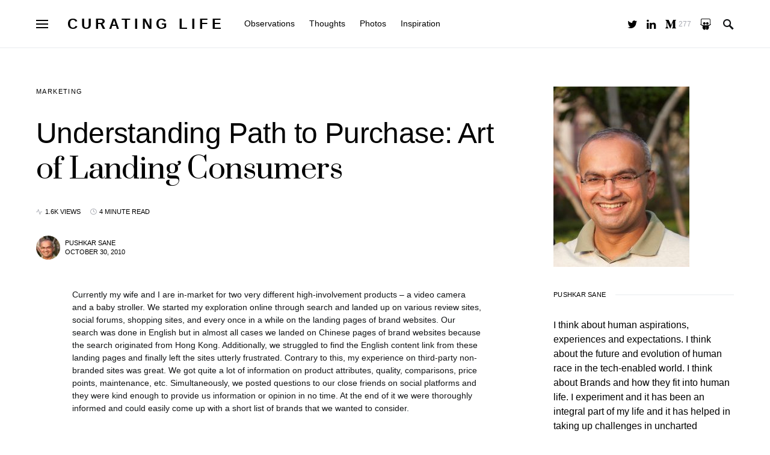

--- FILE ---
content_type: text/html; charset=UTF-8
request_url: https://www.pushkarsane.com/understanding-path-to-purchase-art-of-landing-consumers/
body_size: 95574
content:
<!doctype html>
<html lang="en-US">
<head>
	<meta charset="UTF-8" />
	<meta name="viewport" content="width=device-width, initial-scale=1" />
	<link rel="profile" href="https://gmpg.org/xfn/11" />
	<title>Understanding Path to Purchase: Art of Landing Consumers &#8211; Curating Life</title>
<meta name='robots' content='max-image-preview:large' />
<link href='https://fonts.gstatic.com' crossorigin rel='preconnect' />
<link rel="alternate" type="application/rss+xml" title="Curating Life &raquo; Feed" href="https://www.pushkarsane.com/feed/" />
<link rel="alternate" type="application/rss+xml" title="Curating Life &raquo; Comments Feed" href="https://www.pushkarsane.com/comments/feed/" />
<link rel="alternate" title="oEmbed (JSON)" type="application/json+oembed" href="https://www.pushkarsane.com/wp-json/oembed/1.0/embed?url=https%3A%2F%2Fwww.pushkarsane.com%2Funderstanding-path-to-purchase-art-of-landing-consumers%2F" />
<link rel="alternate" title="oEmbed (XML)" type="text/xml+oembed" href="https://www.pushkarsane.com/wp-json/oembed/1.0/embed?url=https%3A%2F%2Fwww.pushkarsane.com%2Funderstanding-path-to-purchase-art-of-landing-consumers%2F&#038;format=xml" />
<style id='wp-img-auto-sizes-contain-inline-css'>
img:is([sizes=auto i],[sizes^="auto," i]){contain-intrinsic-size:3000px 1500px}
/*# sourceURL=wp-img-auto-sizes-contain-inline-css */
</style>
<link rel='alternate stylesheet' id='powerkit-icons-css' href='https://www.pushkarsane.com/wp-content/plugins/powerkit/assets/fonts/powerkit-icons.woff?ver=2.6.9' as='font' type='font/wof' crossorigin />
<link rel='stylesheet' id='powerkit-css' href='https://www.pushkarsane.com/wp-content/plugins/powerkit/assets/css/powerkit.css?ver=2.6.9' media='all' />
<style id='wp-emoji-styles-inline-css'>

	img.wp-smiley, img.emoji {
		display: inline !important;
		border: none !important;
		box-shadow: none !important;
		height: 1em !important;
		width: 1em !important;
		margin: 0 0.07em !important;
		vertical-align: -0.1em !important;
		background: none !important;
		padding: 0 !important;
	}
/*# sourceURL=wp-emoji-styles-inline-css */
</style>
<style id='wp-block-library-inline-css'>
:root{--wp-block-synced-color:#7a00df;--wp-block-synced-color--rgb:122,0,223;--wp-bound-block-color:var(--wp-block-synced-color);--wp-editor-canvas-background:#ddd;--wp-admin-theme-color:#007cba;--wp-admin-theme-color--rgb:0,124,186;--wp-admin-theme-color-darker-10:#006ba1;--wp-admin-theme-color-darker-10--rgb:0,107,160.5;--wp-admin-theme-color-darker-20:#005a87;--wp-admin-theme-color-darker-20--rgb:0,90,135;--wp-admin-border-width-focus:2px}@media (min-resolution:192dpi){:root{--wp-admin-border-width-focus:1.5px}}.wp-element-button{cursor:pointer}:root .has-very-light-gray-background-color{background-color:#eee}:root .has-very-dark-gray-background-color{background-color:#313131}:root .has-very-light-gray-color{color:#eee}:root .has-very-dark-gray-color{color:#313131}:root .has-vivid-green-cyan-to-vivid-cyan-blue-gradient-background{background:linear-gradient(135deg,#00d084,#0693e3)}:root .has-purple-crush-gradient-background{background:linear-gradient(135deg,#34e2e4,#4721fb 50%,#ab1dfe)}:root .has-hazy-dawn-gradient-background{background:linear-gradient(135deg,#faaca8,#dad0ec)}:root .has-subdued-olive-gradient-background{background:linear-gradient(135deg,#fafae1,#67a671)}:root .has-atomic-cream-gradient-background{background:linear-gradient(135deg,#fdd79a,#004a59)}:root .has-nightshade-gradient-background{background:linear-gradient(135deg,#330968,#31cdcf)}:root .has-midnight-gradient-background{background:linear-gradient(135deg,#020381,#2874fc)}:root{--wp--preset--font-size--normal:16px;--wp--preset--font-size--huge:42px}.has-regular-font-size{font-size:1em}.has-larger-font-size{font-size:2.625em}.has-normal-font-size{font-size:var(--wp--preset--font-size--normal)}.has-huge-font-size{font-size:var(--wp--preset--font-size--huge)}.has-text-align-center{text-align:center}.has-text-align-left{text-align:left}.has-text-align-right{text-align:right}.has-fit-text{white-space:nowrap!important}#end-resizable-editor-section{display:none}.aligncenter{clear:both}.items-justified-left{justify-content:flex-start}.items-justified-center{justify-content:center}.items-justified-right{justify-content:flex-end}.items-justified-space-between{justify-content:space-between}.screen-reader-text{border:0;clip-path:inset(50%);height:1px;margin:-1px;overflow:hidden;padding:0;position:absolute;width:1px;word-wrap:normal!important}.screen-reader-text:focus{background-color:#ddd;clip-path:none;color:#444;display:block;font-size:1em;height:auto;left:5px;line-height:normal;padding:15px 23px 14px;text-decoration:none;top:5px;width:auto;z-index:100000}html :where(.has-border-color){border-style:solid}html :where([style*=border-top-color]){border-top-style:solid}html :where([style*=border-right-color]){border-right-style:solid}html :where([style*=border-bottom-color]){border-bottom-style:solid}html :where([style*=border-left-color]){border-left-style:solid}html :where([style*=border-width]){border-style:solid}html :where([style*=border-top-width]){border-top-style:solid}html :where([style*=border-right-width]){border-right-style:solid}html :where([style*=border-bottom-width]){border-bottom-style:solid}html :where([style*=border-left-width]){border-left-style:solid}html :where(img[class*=wp-image-]){height:auto;max-width:100%}:where(figure){margin:0 0 1em}html :where(.is-position-sticky){--wp-admin--admin-bar--position-offset:var(--wp-admin--admin-bar--height,0px)}@media screen and (max-width:600px){html :where(.is-position-sticky){--wp-admin--admin-bar--position-offset:0px}}

/*# sourceURL=wp-block-library-inline-css */
</style><style id='wp-block-archives-inline-css'>
.wp-block-archives{box-sizing:border-box}.wp-block-archives-dropdown label{display:block}
/*# sourceURL=https://www.pushkarsane.com/wp-includes/blocks/archives/style.min.css */
</style>
<style id='wp-block-categories-inline-css'>
.wp-block-categories{box-sizing:border-box}.wp-block-categories.alignleft{margin-right:2em}.wp-block-categories.alignright{margin-left:2em}.wp-block-categories.wp-block-categories-dropdown.aligncenter{text-align:center}.wp-block-categories .wp-block-categories__label{display:block;width:100%}
/*# sourceURL=https://www.pushkarsane.com/wp-includes/blocks/categories/style.min.css */
</style>
<style id='wp-block-heading-inline-css'>
h1:where(.wp-block-heading).has-background,h2:where(.wp-block-heading).has-background,h3:where(.wp-block-heading).has-background,h4:where(.wp-block-heading).has-background,h5:where(.wp-block-heading).has-background,h6:where(.wp-block-heading).has-background{padding:1.25em 2.375em}h1.has-text-align-left[style*=writing-mode]:where([style*=vertical-lr]),h1.has-text-align-right[style*=writing-mode]:where([style*=vertical-rl]),h2.has-text-align-left[style*=writing-mode]:where([style*=vertical-lr]),h2.has-text-align-right[style*=writing-mode]:where([style*=vertical-rl]),h3.has-text-align-left[style*=writing-mode]:where([style*=vertical-lr]),h3.has-text-align-right[style*=writing-mode]:where([style*=vertical-rl]),h4.has-text-align-left[style*=writing-mode]:where([style*=vertical-lr]),h4.has-text-align-right[style*=writing-mode]:where([style*=vertical-rl]),h5.has-text-align-left[style*=writing-mode]:where([style*=vertical-lr]),h5.has-text-align-right[style*=writing-mode]:where([style*=vertical-rl]),h6.has-text-align-left[style*=writing-mode]:where([style*=vertical-lr]),h6.has-text-align-right[style*=writing-mode]:where([style*=vertical-rl]){rotate:180deg}
/*# sourceURL=https://www.pushkarsane.com/wp-includes/blocks/heading/style.min.css */
</style>
<style id='wp-block-group-inline-css'>
.wp-block-group{box-sizing:border-box}:where(.wp-block-group.wp-block-group-is-layout-constrained){position:relative}
/*# sourceURL=https://www.pushkarsane.com/wp-includes/blocks/group/style.min.css */
</style>
<style id='global-styles-inline-css'>
:root{--wp--preset--aspect-ratio--square: 1;--wp--preset--aspect-ratio--4-3: 4/3;--wp--preset--aspect-ratio--3-4: 3/4;--wp--preset--aspect-ratio--3-2: 3/2;--wp--preset--aspect-ratio--2-3: 2/3;--wp--preset--aspect-ratio--16-9: 16/9;--wp--preset--aspect-ratio--9-16: 9/16;--wp--preset--color--black: #000000;--wp--preset--color--cyan-bluish-gray: #abb8c3;--wp--preset--color--white: #ffffff;--wp--preset--color--pale-pink: #f78da7;--wp--preset--color--vivid-red: #cf2e2e;--wp--preset--color--luminous-vivid-orange: #ff6900;--wp--preset--color--luminous-vivid-amber: #fcb900;--wp--preset--color--light-green-cyan: #7bdcb5;--wp--preset--color--vivid-green-cyan: #00d084;--wp--preset--color--pale-cyan-blue: #8ed1fc;--wp--preset--color--vivid-cyan-blue: #0693e3;--wp--preset--color--vivid-purple: #9b51e0;--wp--preset--gradient--vivid-cyan-blue-to-vivid-purple: linear-gradient(135deg,rgb(6,147,227) 0%,rgb(155,81,224) 100%);--wp--preset--gradient--light-green-cyan-to-vivid-green-cyan: linear-gradient(135deg,rgb(122,220,180) 0%,rgb(0,208,130) 100%);--wp--preset--gradient--luminous-vivid-amber-to-luminous-vivid-orange: linear-gradient(135deg,rgb(252,185,0) 0%,rgb(255,105,0) 100%);--wp--preset--gradient--luminous-vivid-orange-to-vivid-red: linear-gradient(135deg,rgb(255,105,0) 0%,rgb(207,46,46) 100%);--wp--preset--gradient--very-light-gray-to-cyan-bluish-gray: linear-gradient(135deg,rgb(238,238,238) 0%,rgb(169,184,195) 100%);--wp--preset--gradient--cool-to-warm-spectrum: linear-gradient(135deg,rgb(74,234,220) 0%,rgb(151,120,209) 20%,rgb(207,42,186) 40%,rgb(238,44,130) 60%,rgb(251,105,98) 80%,rgb(254,248,76) 100%);--wp--preset--gradient--blush-light-purple: linear-gradient(135deg,rgb(255,206,236) 0%,rgb(152,150,240) 100%);--wp--preset--gradient--blush-bordeaux: linear-gradient(135deg,rgb(254,205,165) 0%,rgb(254,45,45) 50%,rgb(107,0,62) 100%);--wp--preset--gradient--luminous-dusk: linear-gradient(135deg,rgb(255,203,112) 0%,rgb(199,81,192) 50%,rgb(65,88,208) 100%);--wp--preset--gradient--pale-ocean: linear-gradient(135deg,rgb(255,245,203) 0%,rgb(182,227,212) 50%,rgb(51,167,181) 100%);--wp--preset--gradient--electric-grass: linear-gradient(135deg,rgb(202,248,128) 0%,rgb(113,206,126) 100%);--wp--preset--gradient--midnight: linear-gradient(135deg,rgb(2,3,129) 0%,rgb(40,116,252) 100%);--wp--preset--font-size--small: 13px;--wp--preset--font-size--medium: 20px;--wp--preset--font-size--large: 36px;--wp--preset--font-size--x-large: 42px;--wp--preset--spacing--20: 0.44rem;--wp--preset--spacing--30: 0.67rem;--wp--preset--spacing--40: 1rem;--wp--preset--spacing--50: 1.5rem;--wp--preset--spacing--60: 2.25rem;--wp--preset--spacing--70: 3.38rem;--wp--preset--spacing--80: 5.06rem;--wp--preset--shadow--natural: 6px 6px 9px rgba(0, 0, 0, 0.2);--wp--preset--shadow--deep: 12px 12px 50px rgba(0, 0, 0, 0.4);--wp--preset--shadow--sharp: 6px 6px 0px rgba(0, 0, 0, 0.2);--wp--preset--shadow--outlined: 6px 6px 0px -3px rgb(255, 255, 255), 6px 6px rgb(0, 0, 0);--wp--preset--shadow--crisp: 6px 6px 0px rgb(0, 0, 0);}:where(.is-layout-flex){gap: 0.5em;}:where(.is-layout-grid){gap: 0.5em;}body .is-layout-flex{display: flex;}.is-layout-flex{flex-wrap: wrap;align-items: center;}.is-layout-flex > :is(*, div){margin: 0;}body .is-layout-grid{display: grid;}.is-layout-grid > :is(*, div){margin: 0;}:where(.wp-block-columns.is-layout-flex){gap: 2em;}:where(.wp-block-columns.is-layout-grid){gap: 2em;}:where(.wp-block-post-template.is-layout-flex){gap: 1.25em;}:where(.wp-block-post-template.is-layout-grid){gap: 1.25em;}.has-black-color{color: var(--wp--preset--color--black) !important;}.has-cyan-bluish-gray-color{color: var(--wp--preset--color--cyan-bluish-gray) !important;}.has-white-color{color: var(--wp--preset--color--white) !important;}.has-pale-pink-color{color: var(--wp--preset--color--pale-pink) !important;}.has-vivid-red-color{color: var(--wp--preset--color--vivid-red) !important;}.has-luminous-vivid-orange-color{color: var(--wp--preset--color--luminous-vivid-orange) !important;}.has-luminous-vivid-amber-color{color: var(--wp--preset--color--luminous-vivid-amber) !important;}.has-light-green-cyan-color{color: var(--wp--preset--color--light-green-cyan) !important;}.has-vivid-green-cyan-color{color: var(--wp--preset--color--vivid-green-cyan) !important;}.has-pale-cyan-blue-color{color: var(--wp--preset--color--pale-cyan-blue) !important;}.has-vivid-cyan-blue-color{color: var(--wp--preset--color--vivid-cyan-blue) !important;}.has-vivid-purple-color{color: var(--wp--preset--color--vivid-purple) !important;}.has-black-background-color{background-color: var(--wp--preset--color--black) !important;}.has-cyan-bluish-gray-background-color{background-color: var(--wp--preset--color--cyan-bluish-gray) !important;}.has-white-background-color{background-color: var(--wp--preset--color--white) !important;}.has-pale-pink-background-color{background-color: var(--wp--preset--color--pale-pink) !important;}.has-vivid-red-background-color{background-color: var(--wp--preset--color--vivid-red) !important;}.has-luminous-vivid-orange-background-color{background-color: var(--wp--preset--color--luminous-vivid-orange) !important;}.has-luminous-vivid-amber-background-color{background-color: var(--wp--preset--color--luminous-vivid-amber) !important;}.has-light-green-cyan-background-color{background-color: var(--wp--preset--color--light-green-cyan) !important;}.has-vivid-green-cyan-background-color{background-color: var(--wp--preset--color--vivid-green-cyan) !important;}.has-pale-cyan-blue-background-color{background-color: var(--wp--preset--color--pale-cyan-blue) !important;}.has-vivid-cyan-blue-background-color{background-color: var(--wp--preset--color--vivid-cyan-blue) !important;}.has-vivid-purple-background-color{background-color: var(--wp--preset--color--vivid-purple) !important;}.has-black-border-color{border-color: var(--wp--preset--color--black) !important;}.has-cyan-bluish-gray-border-color{border-color: var(--wp--preset--color--cyan-bluish-gray) !important;}.has-white-border-color{border-color: var(--wp--preset--color--white) !important;}.has-pale-pink-border-color{border-color: var(--wp--preset--color--pale-pink) !important;}.has-vivid-red-border-color{border-color: var(--wp--preset--color--vivid-red) !important;}.has-luminous-vivid-orange-border-color{border-color: var(--wp--preset--color--luminous-vivid-orange) !important;}.has-luminous-vivid-amber-border-color{border-color: var(--wp--preset--color--luminous-vivid-amber) !important;}.has-light-green-cyan-border-color{border-color: var(--wp--preset--color--light-green-cyan) !important;}.has-vivid-green-cyan-border-color{border-color: var(--wp--preset--color--vivid-green-cyan) !important;}.has-pale-cyan-blue-border-color{border-color: var(--wp--preset--color--pale-cyan-blue) !important;}.has-vivid-cyan-blue-border-color{border-color: var(--wp--preset--color--vivid-cyan-blue) !important;}.has-vivid-purple-border-color{border-color: var(--wp--preset--color--vivid-purple) !important;}.has-vivid-cyan-blue-to-vivid-purple-gradient-background{background: var(--wp--preset--gradient--vivid-cyan-blue-to-vivid-purple) !important;}.has-light-green-cyan-to-vivid-green-cyan-gradient-background{background: var(--wp--preset--gradient--light-green-cyan-to-vivid-green-cyan) !important;}.has-luminous-vivid-amber-to-luminous-vivid-orange-gradient-background{background: var(--wp--preset--gradient--luminous-vivid-amber-to-luminous-vivid-orange) !important;}.has-luminous-vivid-orange-to-vivid-red-gradient-background{background: var(--wp--preset--gradient--luminous-vivid-orange-to-vivid-red) !important;}.has-very-light-gray-to-cyan-bluish-gray-gradient-background{background: var(--wp--preset--gradient--very-light-gray-to-cyan-bluish-gray) !important;}.has-cool-to-warm-spectrum-gradient-background{background: var(--wp--preset--gradient--cool-to-warm-spectrum) !important;}.has-blush-light-purple-gradient-background{background: var(--wp--preset--gradient--blush-light-purple) !important;}.has-blush-bordeaux-gradient-background{background: var(--wp--preset--gradient--blush-bordeaux) !important;}.has-luminous-dusk-gradient-background{background: var(--wp--preset--gradient--luminous-dusk) !important;}.has-pale-ocean-gradient-background{background: var(--wp--preset--gradient--pale-ocean) !important;}.has-electric-grass-gradient-background{background: var(--wp--preset--gradient--electric-grass) !important;}.has-midnight-gradient-background{background: var(--wp--preset--gradient--midnight) !important;}.has-small-font-size{font-size: var(--wp--preset--font-size--small) !important;}.has-medium-font-size{font-size: var(--wp--preset--font-size--medium) !important;}.has-large-font-size{font-size: var(--wp--preset--font-size--large) !important;}.has-x-large-font-size{font-size: var(--wp--preset--font-size--x-large) !important;}
/*# sourceURL=global-styles-inline-css */
</style>

<style id='classic-theme-styles-inline-css'>
/*! This file is auto-generated */
.wp-block-button__link{color:#fff;background-color:#32373c;border-radius:9999px;box-shadow:none;text-decoration:none;padding:calc(.667em + 2px) calc(1.333em + 2px);font-size:1.125em}.wp-block-file__button{background:#32373c;color:#fff;text-decoration:none}
/*# sourceURL=/wp-includes/css/classic-themes.min.css */
</style>
<link rel='stylesheet' id='dashicons-css' href='https://www.pushkarsane.com/wp-includes/css/dashicons.min.css?ver=6.9' media='all' />
<link rel='stylesheet' id='post-views-counter-frontend-css' href='https://www.pushkarsane.com/wp-content/plugins/post-views-counter/css/frontend.css?ver=1.3.11' media='all' />
<link rel='stylesheet' id='powerkit-author-box-css' href='https://www.pushkarsane.com/wp-content/plugins/powerkit/modules/author-box/public/css/public-powerkit-author-box.css?ver=2.6.9' media='all' />
<link rel='stylesheet' id='powerkit-basic-elements-css' href='https://www.pushkarsane.com/wp-content/plugins/powerkit/modules/basic-elements/public/css/public-powerkit-basic-elements.css?ver=2.6.9' media='screen' />
<link rel='stylesheet' id='powerkit-coming-soon-css' href='https://www.pushkarsane.com/wp-content/plugins/powerkit/modules/coming-soon/public/css/public-powerkit-coming-soon.css?ver=2.6.9' media='all' />
<link rel='stylesheet' id='powerkit-content-formatting-css' href='https://www.pushkarsane.com/wp-content/plugins/powerkit/modules/content-formatting/public/css/public-powerkit-content-formatting.css?ver=2.6.9' media='all' />
<link rel='stylesheet' id='powerkit-сontributors-css' href='https://www.pushkarsane.com/wp-content/plugins/powerkit/modules/contributors/public/css/public-powerkit-contributors.css?ver=2.6.9' media='all' />
<link rel='stylesheet' id='powerkit-facebook-css' href='https://www.pushkarsane.com/wp-content/plugins/powerkit/modules/facebook/public/css/public-powerkit-facebook.css?ver=2.6.9' media='all' />
<link rel='stylesheet' id='powerkit-featured-categories-css' href='https://www.pushkarsane.com/wp-content/plugins/powerkit/modules/featured-categories/public/css/public-powerkit-featured-categories.css?ver=2.6.9' media='all' />
<link rel='stylesheet' id='powerkit-inline-posts-css' href='https://www.pushkarsane.com/wp-content/plugins/powerkit/modules/inline-posts/public/css/public-powerkit-inline-posts.css?ver=2.6.9' media='all' />
<link rel='stylesheet' id='powerkit-instagram-css' href='https://www.pushkarsane.com/wp-content/plugins/powerkit/modules/instagram/public/css/public-powerkit-instagram.css?ver=2.6.9' media='all' />
<link rel='stylesheet' id='powerkit-justified-gallery-css' href='https://www.pushkarsane.com/wp-content/plugins/powerkit/modules/justified-gallery/public/css/public-powerkit-justified-gallery.css?ver=2.6.9' media='all' />
<link rel='stylesheet' id='glightbox-css' href='https://www.pushkarsane.com/wp-content/plugins/powerkit/modules/lightbox/public/css/glightbox.min.css?ver=2.6.9' media='all' />
<link rel='stylesheet' id='powerkit-lightbox-css' href='https://www.pushkarsane.com/wp-content/plugins/powerkit/modules/lightbox/public/css/public-powerkit-lightbox.css?ver=2.6.9' media='all' />
<link rel='stylesheet' id='powerkit-opt-in-forms-css' href='https://www.pushkarsane.com/wp-content/plugins/powerkit/modules/opt-in-forms/public/css/public-powerkit-opt-in-forms.css?ver=2.6.9' media='all' />
<link rel='stylesheet' id='powerkit-pinterest-css' href='https://www.pushkarsane.com/wp-content/plugins/powerkit/modules/pinterest/public/css/public-powerkit-pinterest.css?ver=2.6.9' media='all' />
<link rel='stylesheet' id='powerkit-share-buttons-css' href='https://www.pushkarsane.com/wp-content/plugins/powerkit/modules/share-buttons/public/css/public-powerkit-share-buttons.css?ver=2.6.9' media='all' />
<link rel='stylesheet' id='powerkit-slider-gallery-css' href='https://www.pushkarsane.com/wp-content/plugins/powerkit/modules/slider-gallery/public/css/public-powerkit-slider-gallery.css?ver=2.6.9' media='all' />
<link rel='stylesheet' id='powerkit-social-links-css' href='https://www.pushkarsane.com/wp-content/plugins/powerkit/modules/social-links/public/css/public-powerkit-social-links.css?ver=2.6.9' media='all' />
<link rel='stylesheet' id='powerkit-table-of-contents-css' href='https://www.pushkarsane.com/wp-content/plugins/powerkit/modules/table-of-contents/public/css/public-powerkit-table-of-contents.css?ver=2.6.9' media='all' />
<link rel='stylesheet' id='powerkit-twitter-css' href='https://www.pushkarsane.com/wp-content/plugins/powerkit/modules/twitter/public/css/public-powerkit-twitter.css?ver=2.6.9' media='all' />
<link rel='stylesheet' id='powerkit-widget-about-css' href='https://www.pushkarsane.com/wp-content/plugins/powerkit/modules/widget-about/public/css/public-powerkit-widget-about.css?ver=2.6.9' media='all' />
<link rel='stylesheet' id='csco-styles-css' href='https://www.pushkarsane.com/wp-content/themes/once/style.css?ver=1.2.1' media='all' />
<style id='csco-styles-inline-css'>
.searchwp-live-search-no-min-chars:after { content: "Continue typing" }
/*# sourceURL=csco-styles-inline-css */
</style>
<link rel='stylesheet' id='searchwp-live-search-css' href='https://www.pushkarsane.com/wp-content/plugins/searchwp-live-ajax-search/assets/styles/style.css?ver=1.6.2' media='all' />
<link rel='stylesheet' id='js_composer_front-css' href='https://www.pushkarsane.com/wp-content/plugins/js_composer/assets/css/js_composer.min.css?ver=6.8.0' media='all' />
<script src="https://www.pushkarsane.com/wp-includes/js/jquery/jquery.min.js?ver=3.7.1" id="jquery-core-js"></script>
<script src="https://www.pushkarsane.com/wp-includes/js/jquery/jquery-migrate.min.js?ver=3.4.1" id="jquery-migrate-js"></script>
<link rel="https://api.w.org/" href="https://www.pushkarsane.com/wp-json/" /><link rel="alternate" title="JSON" type="application/json" href="https://www.pushkarsane.com/wp-json/wp/v2/posts/545" /><link rel="EditURI" type="application/rsd+xml" title="RSD" href="https://www.pushkarsane.com/xmlrpc.php?rsd" />
<meta name="generator" content="WordPress 6.9" />
<link rel="canonical" href="https://www.pushkarsane.com/understanding-path-to-purchase-art-of-landing-consumers/" />
<link rel='shortlink' href='https://www.pushkarsane.com/?p=545' />
<meta name="generator" content="Powered by WPBakery Page Builder - drag and drop page builder for WordPress."/>

		<style>
			#wp-admin-bar-pvc-post-views .pvc-graph-container { padding-top: 6px; padding-bottom: 6px; position: relative; display: block; height: 100%; box-sizing: border-box; }
			#wp-admin-bar-pvc-post-views .pvc-line-graph {
				display: inline-block;
				width: 1px;
				margin-right: 1px;
				background-color: #ccc;
				vertical-align: baseline;
			}
			#wp-admin-bar-pvc-post-views .pvc-line-graph:hover { background-color: #eee; }
			#wp-admin-bar-pvc-post-views .pvc-line-graph-0 { height: 1% }
			#wp-admin-bar-pvc-post-views .pvc-line-graph-1 { height: 5% }
			#wp-admin-bar-pvc-post-views .pvc-line-graph-2 { height: 10% }
			#wp-admin-bar-pvc-post-views .pvc-line-graph-3 { height: 15% }
			#wp-admin-bar-pvc-post-views .pvc-line-graph-4 { height: 20% }
			#wp-admin-bar-pvc-post-views .pvc-line-graph-5 { height: 25% }
			#wp-admin-bar-pvc-post-views .pvc-line-graph-6 { height: 30% }
			#wp-admin-bar-pvc-post-views .pvc-line-graph-7 { height: 35% }
			#wp-admin-bar-pvc-post-views .pvc-line-graph-8 { height: 40% }
			#wp-admin-bar-pvc-post-views .pvc-line-graph-9 { height: 45% }
			#wp-admin-bar-pvc-post-views .pvc-line-graph-10 { height: 50% }
			#wp-admin-bar-pvc-post-views .pvc-line-graph-11 { height: 55% }
			#wp-admin-bar-pvc-post-views .pvc-line-graph-12 { height: 60% }
			#wp-admin-bar-pvc-post-views .pvc-line-graph-13 { height: 65% }
			#wp-admin-bar-pvc-post-views .pvc-line-graph-14 { height: 70% }
			#wp-admin-bar-pvc-post-views .pvc-line-graph-15 { height: 75% }
			#wp-admin-bar-pvc-post-views .pvc-line-graph-16 { height: 80% }
			#wp-admin-bar-pvc-post-views .pvc-line-graph-17 { height: 85% }
			#wp-admin-bar-pvc-post-views .pvc-line-graph-18 { height: 90% }
			#wp-admin-bar-pvc-post-views .pvc-line-graph-19 { height: 95% }
			#wp-admin-bar-pvc-post-views .pvc-line-graph-20 { height: 100% }
		</style><link rel="icon" href="https://www.pushkarsane.com/wp-content/uploads/2022/04/cropped-logo-300x247-2-32x32.png" sizes="32x32" />
<link rel="icon" href="https://www.pushkarsane.com/wp-content/uploads/2022/04/cropped-logo-300x247-2-192x192.png" sizes="192x192" />
<link rel="apple-touch-icon" href="https://www.pushkarsane.com/wp-content/uploads/2022/04/cropped-logo-300x247-2-180x180.png" />
<meta name="msapplication-TileImage" content="https://www.pushkarsane.com/wp-content/uploads/2022/04/cropped-logo-300x247-2-270x270.png" />
<style id="kirki-inline-styles">a:hover, .entry-content a, .must-log-in a, blockquote:before, .post-meta a:hover, .post-meta a:focus, .post-meta .author a:hover, .post-meta .author a:focus, .cs-bg-dark .pk-social-links-scheme-bold:not(.pk-social-links-scheme-light-rounded) .pk-social-links-link .pk-social-links-icon, .subscribe-title, .entry-share .pk-share-buttons-scheme-default .pk-share-buttons-link:hover, .post-sidebar-shares .pk-share-buttons-scheme-default .pk-share-buttons-link:hover, .pk-share-buttons-after-post.pk-share-buttons-scheme-default .pk-share-buttons-link:hover{color:#c4a97c;}article .cs-overlay .post-categories a:hover, .cs-list-articles > li > a:hover:before, .wp-block-button .wp-block-button__link:not(.has-background), .pk-bg-primary, .pk-button-primary, .pk-pin-it:hover, .pk-badge-primary, h2.pk-heading-numbered:before, .cs-bg-dark .pk-social-links-scheme-light-rounded .pk-social-links-link:hover .pk-social-links-icon, .post-sidebar-shares .pk-share-buttons-link .pk-share-buttons-count, .pk-scroll-to-top:hover .cs-icon-arrow, .pk-widget-posts .pk-post-outer:hover .pk-current-number{background-color:#c4a97c;}.site-search-wrap, .cs-featured-post-boxed .featured-post-inner, .widget_search .cs-input-group, .post-subscribe, .cs-bg-dark.post-prev-next-along, .widget .pk-subscribe-form-wrap, .pk-scroll-to-top .cs-icon-arrow, .pk-widget-posts .pk-current-number, .widget .pk-social-links-scheme-light-bg .pk-social-links-link, .widget .pk-social-links-scheme-light-rounded .pk-social-links-link .pk-social-links-icon{background-color:#FAFAFA;}button, input[type="button"], input[type="reset"], input[type="submit"], .button, .site .entry-content .pk-button-primary{color:#000000;}button:hover, input[type="button"]:hover, input[type="reset"]:hover, input[type="submit"]:hover, .button:hover, .site .entry-content .pk-button-primary:hover, .site .entry-content .pk-button-primary:focus, .site .entry-content .pk-button-primary:active{background-color:#000000;}.site button:before, .site .button:before, .site .load-more.loading:before{background-color:#000000;}.site button:hover, .site .button:hover{border-color:#000000;}.header-large .navbar-topbar, .header-with-top-bar .navbar-topbar{background-color:#FAFAFA;}.navbar-primary, .offcanvas-header{background-color:#FFFFFF;}.navbar-nav > .menu-item > a .pk-badge:after{border-color:#FFFFFF;}.navbar-nav .menu-item .sub-menu, .navbar-nav .cs-mega-menu-has-category .sub-menu{background-color:#FFFFFF;}.navbar-nav > li.menu-item-has-children > .sub-menu:after{border-bottom-color:#FFFFFF;}.footer-info{background-color:#FAFAFA;}.meta-category-sep:after{color:#000000;}.meta-category-sep-dash:after, .meta-category-sep-middle:after, .meta-category-sep-diamond:after, .meta-category-sep-square:after, .meta-category-sep-brick:after{background-color:#000000;}.entry-title-effect-simple a:hover .meta-category, .entry-title-effect-simple a:focus .meta-category, .entry-title-effect-simple .meta-category a:hover, .entry-title-effect-simple .meta-category a:focus{color:#c4a97c;}.entry-title-effect-underline a .title-line, .entry-title-effect-shadow a .title-line{background-image:linear-gradient(to right, #c4a97c 0%, #c4a97c 100%);}button, input[type="button"], input[type="reset"], input[type="submit"], .button, .pk-button, .cs-overlay .post-categories a, .site-search [type="search"], .subcategories .cs-nav-link, .post-header .pk-share-buttons-wrap .pk-share-buttons-link, .pk-dropcap-borders:first-letter, .pk-dropcap-bg-inverse:first-letter, .pk-dropcap-bg-light:first-letter, .footer-instagram .instagram-username{-webkit-border-radius:0;-moz-border-radius:0;border-radius:0;}body{font-family:now-alt,-apple-system, BlinkMacSystemFont, "Segoe UI", Roboto, "Helvetica Neue", Arial, sans-serif, "Apple Color Emoji", "Segoe UI Emoji", "Segoe UI Symbol", "Noto Color Emoji";font-size:1rem;font-weight:400;}button, .button, input[type="button"], input[type="reset"], input[type="submit"], .cs-font-primary, .no-comments, .text-action, .archive-wrap .more-link, .share-total, .nav-links, .comment-reply-link, .post-sidebar-tags a, .meta-category a, .read-more, .entry-more a, .navigation.pagination .nav-links > span, .navigation.pagination .nav-links > a, .subcategories .cs-nav-link, .cs-social-accounts .cs-social-label, .post-prev-next .link-label a, .author-social-accounts .author-social-label{font-family:now-alt,-apple-system, BlinkMacSystemFont, "Segoe UI", Roboto, "Helvetica Neue", Arial, sans-serif, "Apple Color Emoji", "Segoe UI Emoji", "Segoe UI Symbol", "Noto Color Emoji";font-size:0.6875rem;font-weight:500;letter-spacing:0.125em;text-transform:uppercase;}.pk-font-primary, .entry-meta-details .pk-share-buttons-count, .entry-meta-details .pk-share-buttons-label, .post-sidebar-shares .pk-share-buttons-label, .footer-instagram .instagram-username, .pk-twitter-counters .number, .pk-instagram-counters .number, .pk-alt-instagram-counters .number, .pk-scroll-to-top .cs-btn-caption{font-family:now-alt,-apple-system, BlinkMacSystemFont, "Segoe UI", Roboto, "Helvetica Neue", Arial, sans-serif, "Apple Color Emoji", "Segoe UI Emoji", "Segoe UI Symbol", "Noto Color Emoji";font-size:0.6875rem;font-weight:500;letter-spacing:0.125em;text-transform:uppercase;}small, input[type="text"], input[type="email"], input[type="url"], input[type="password"], input[type="search"], input[type="number"], input[type="tel"], input[type="range"], input[type="date"], input[type="month"], input[type="week"], input[type="time"], input[type="datetime"], input[type="datetime-local"], input[type="color"], div[class*="meta-"], span[class*="meta-"], select, textarea, label, .cs-font-secondary, .post-meta, .archive-count, .page-subtitle, .site-description, figcaption, .post-tags a, .tagcloud a, .post-format-icon, .comment-metadata, .says, .logged-in-as, .must-log-in, .widget_rss ul li .rss-date, .navbar-brand .tagline, .post-sidebar-shares .total-shares, .cs-breadcrumbs, .searchwp-live-search-no-results em, .searchwp-live-search-no-min-chars:after, .cs-video-tools .cs-tooltip, .entry-details .author-wrap, .entry-details .author-wrap a, .footer-copyright{font-family:now-alt,-apple-system, BlinkMacSystemFont, "Segoe UI", Roboto, "Helvetica Neue", Arial, sans-serif, "Apple Color Emoji", "Segoe UI Emoji", "Segoe UI Symbol", "Noto Color Emoji";font-size:0.6875rem;font-weight:400;text-transform:uppercase;}.wp-caption-text, .wp-block-image figcaption, .wp-block-audio figcaption, .wp-block-embed figcaption, .wp-block-pullquote cite, .wp-block-pullquote.is-style-solid-color blockquote cite, .wp-block-pullquote footer, .wp-block-pullquote .wp-block-pullquote__citation, blockquote cite, .wp-block-quote cite{font-family:now-alt,-apple-system, BlinkMacSystemFont, "Segoe UI", Roboto, "Helvetica Neue", Arial, sans-serif, "Apple Color Emoji", "Segoe UI Emoji", "Segoe UI Symbol", "Noto Color Emoji";font-size:0.6875rem;font-weight:400;text-transform:uppercase;}.pk-font-secondary, .pk-instagram-counters, .pk-alt-instagram-counters, .pk-twitter-counters, .pk-instagram-item .pk-instagram-data .pk-meta, .pk-alt-instagram-item .pk-alt-instagram-data .pk-meta, .entry-share .pk-share-buttons-total, .post-sidebar-shares .pk-share-buttons-total, .pk-share-buttons-after-post .pk-share-buttons-total{font-family:now-alt,-apple-system, BlinkMacSystemFont, "Segoe UI", Roboto, "Helvetica Neue", Arial, sans-serif, "Apple Color Emoji", "Segoe UI Emoji", "Segoe UI Symbol", "Noto Color Emoji";font-size:0.6875rem;font-weight:400;text-transform:uppercase;}.entry-excerpt, .post-excerpt, .pk-alt-instagram-desc{font-family:now-alt,-apple-system, BlinkMacSystemFont, "Segoe UI", Roboto, "Helvetica Neue", Arial, sans-serif, "Apple Color Emoji", "Segoe UI Emoji", "Segoe UI Symbol", "Noto Color Emoji";font-size:0.875rem;line-height:1.5;}.entry-content{font-family:now-alt,-apple-system, BlinkMacSystemFont, "Segoe UI", Roboto, "Helvetica Neue", Arial, sans-serif, "Apple Color Emoji", "Segoe UI Emoji", "Segoe UI Symbol", "Noto Color Emoji";font-size:0.875rem;font-weight:400;letter-spacing:inherit;}.site-title{font-family:now-alt,-apple-system, BlinkMacSystemFont, "Segoe UI", Roboto, "Helvetica Neue", Arial, sans-serif, "Apple Color Emoji", "Segoe UI Emoji", "Segoe UI Symbol", "Noto Color Emoji";font-size:1.5rem;font-weight:700;letter-spacing:0.25em;text-transform:uppercase;}.footer-title{font-family:now-alt,-apple-system, BlinkMacSystemFont, "Segoe UI", Roboto, "Helvetica Neue", Arial, sans-serif, "Apple Color Emoji", "Segoe UI Emoji", "Segoe UI Symbol", "Noto Color Emoji";font-size:1.5rem;font-weight:700;letter-spacing:0.25em;text-transform:uppercase;}.entry-title .title-wrap, .post-header-inner .entry-title, .comment-author .fn, blockquote, .cs-post-carousel .cs-carousel-title, .cs-subscription .cs-subscription-title, .cs-widget-author .cs-author-title, .post-author .title-author{font-family:Prata;font-weight:400;text-transform:none;}.wp-block-quote, .wp-block-quote p{font-family:Prata;font-weight:400;text-transform:none;}.post-subscribe .pk-title, .pk-subscribe-form-wrap .pk-font-heading, .footer-subscribe .pk-title, .pk-widget-posts-template-carousel .entry-title, .pk-alt-instagram-title .pk-alt-title, .pk-inline-posts-container .pk-title, .navbar-subscribe .pk-title:first-line{font-family:Prata;font-weight:400;text-transform:none;}h1, h2, h3, h4, h5, h6, .h1, .h2, .h3, .h4, .h5, .h6, .entry-title .meta-category, .entry-title .meta-category a{font-family:now-alt,-apple-system, BlinkMacSystemFont, "Segoe UI", Roboto, "Helvetica Neue", Arial, sans-serif, "Apple Color Emoji", "Segoe UI Emoji", "Segoe UI Symbol", "Noto Color Emoji";font-weight:500;letter-spacing:-0.0125em;text-transform:none;}.wp-block-cover .wp-block-cover-image-text, .wp-block-cover .wp-block-cover-text, .wp-block-cover h2, .wp-block-cover-image .wp-block-cover-image-text, .wp-block-cover-image .wp-block-cover-text, .wp-block-cover-image h2, .wp-block-pullquote p, p.has-drop-cap:not(:focus):first-letter{font-family:now-alt,-apple-system, BlinkMacSystemFont, "Segoe UI", Roboto, "Helvetica Neue", Arial, sans-serif, "Apple Color Emoji", "Segoe UI Emoji", "Segoe UI Symbol", "Noto Color Emoji";font-weight:500;letter-spacing:-0.0125em;text-transform:none;}.pk-font-heading, .navbar-subscribe .pk-title span{font-family:now-alt,-apple-system, BlinkMacSystemFont, "Segoe UI", Roboto, "Helvetica Neue", Arial, sans-serif, "Apple Color Emoji", "Segoe UI Emoji", "Segoe UI Symbol", "Noto Color Emoji";font-weight:500;letter-spacing:-0.0125em;text-transform:none;}.entry-title-style .title-wrap:first-line, .entry-header .post-header-inner .entry-title:first-line, .archive-full .entry-title:first-line, .comment-author .fn:first-line, .cs-post-carousel .cs-carousel-title:first-line, .cs-subscription .cs-subscription-title:first-line, .post-author .title-author:first-line, .cs-widget-author .cs-author-title:first-line, .cs-mm-post .entry-title:first-line, .footer-subscribe .pk-title:first-line, .pk-subscribe-form-wrap .pk-font-heading:first-line, .pk-font-heading:first-line, .post-subscribe .pk-title:first-line, .pk-alt-instagram-title .pk-alt-title:first-line, .pk-inline-posts-container .pk-title:first-line{font-family:now-alt,-apple-system, BlinkMacSystemFont, "Segoe UI", Roboto, "Helvetica Neue", Arial, sans-serif, "Apple Color Emoji", "Segoe UI Emoji", "Segoe UI Symbol", "Noto Color Emoji";font-weight:500;letter-spacing:-0.0125em;text-transform:none;}.title-block, .pk-font-block{font-family:now-alt,-apple-system, BlinkMacSystemFont, "Segoe UI", Roboto, "Helvetica Neue", Arial, sans-serif, "Apple Color Emoji", "Segoe UI Emoji", "Segoe UI Symbol", "Noto Color Emoji";font-size:0.6875rem;font-weight:500;letter-spacing:0.025em;text-transform:uppercase;color:#000000;}.navbar-nav > li > a, .cs-mega-menu-child > a, .widget_archive li, .widget_categories li, .widget_meta li a, .widget_nav_menu .menu > li > a, .widget_pages .page_item a{font-family:now-alt,-apple-system, BlinkMacSystemFont, "Segoe UI", Roboto, "Helvetica Neue", Arial, sans-serif, "Apple Color Emoji", "Segoe UI Emoji", "Segoe UI Symbol", "Noto Color Emoji";font-size:0.875rem;font-weight:500;text-transform:none;}.navbar-nav .sub-menu > li > a, .navbar-topbar .navbar-nav > li > a, .widget_nav_menu .sub-menu > li > a{font-family:now-alt,-apple-system, BlinkMacSystemFont, "Segoe UI", Roboto, "Helvetica Neue", Arial, sans-serif, "Apple Color Emoji", "Segoe UI Emoji", "Segoe UI Symbol", "Noto Color Emoji";font-size:0.8125rem;font-weight:400;text-transform:none;}#menu-additional.navbar-nav > li > a{font-family:now-alt,-apple-system, BlinkMacSystemFont, "Segoe UI", Roboto, "Helvetica Neue", Arial, sans-serif, "Apple Color Emoji", "Segoe UI Emoji", "Segoe UI Symbol", "Noto Color Emoji";font-size:0.8125rem;font-weight:500;text-transform:none;}.navbar-primary .navbar-wrap, .navbar-primary .navbar-content{height:80px;}.offcanvas-header{flex:0 0 80px;}.post-sidebar-shares{top:calc( 80px + 20px );}.admin-bar .post-sidebar-shares{top:calc( 80px + 52px );}.header-large .post-sidebar-shares{top:calc( 80px * 2 + 52px );}.header-large.admin-bar .post-sidebar-shares{top:calc( 80px * 2 + 52px );}.section-featured-post{background-color:#FFFFFF;}.section-post-tiles{background-color:#FFFFFF;}.section-post-carousel{background-color:#FAFAFA;}.section-subscription{background-color:#FAFAFA;}@media (min-width: 1020px){.cs-bg-dark.post-prev-next-along .link-content:hover{background-color:#FAFAFA;}}/* cyrillic-ext */
@font-face {
  font-family: 'Prata';
  font-style: normal;
  font-weight: 400;
  font-display: swap;
  src: url(https://www.pushkarsane.com/wp-content/fonts/prata/font) format('woff');
  unicode-range: U+0460-052F, U+1C80-1C8A, U+20B4, U+2DE0-2DFF, U+A640-A69F, U+FE2E-FE2F;
}
/* cyrillic */
@font-face {
  font-family: 'Prata';
  font-style: normal;
  font-weight: 400;
  font-display: swap;
  src: url(https://www.pushkarsane.com/wp-content/fonts/prata/font) format('woff');
  unicode-range: U+0301, U+0400-045F, U+0490-0491, U+04B0-04B1, U+2116;
}
/* vietnamese */
@font-face {
  font-family: 'Prata';
  font-style: normal;
  font-weight: 400;
  font-display: swap;
  src: url(https://www.pushkarsane.com/wp-content/fonts/prata/font) format('woff');
  unicode-range: U+0102-0103, U+0110-0111, U+0128-0129, U+0168-0169, U+01A0-01A1, U+01AF-01B0, U+0300-0301, U+0303-0304, U+0308-0309, U+0323, U+0329, U+1EA0-1EF9, U+20AB;
}
/* latin */
@font-face {
  font-family: 'Prata';
  font-style: normal;
  font-weight: 400;
  font-display: swap;
  src: url(https://www.pushkarsane.com/wp-content/fonts/prata/font) format('woff');
  unicode-range: U+0000-00FF, U+0131, U+0152-0153, U+02BB-02BC, U+02C6, U+02DA, U+02DC, U+0304, U+0308, U+0329, U+2000-206F, U+20AC, U+2122, U+2191, U+2193, U+2212, U+2215, U+FEFF, U+FFFD;
}/* cyrillic-ext */
@font-face {
  font-family: 'Prata';
  font-style: normal;
  font-weight: 400;
  font-display: swap;
  src: url(https://www.pushkarsane.com/wp-content/fonts/prata/font) format('woff');
  unicode-range: U+0460-052F, U+1C80-1C8A, U+20B4, U+2DE0-2DFF, U+A640-A69F, U+FE2E-FE2F;
}
/* cyrillic */
@font-face {
  font-family: 'Prata';
  font-style: normal;
  font-weight: 400;
  font-display: swap;
  src: url(https://www.pushkarsane.com/wp-content/fonts/prata/font) format('woff');
  unicode-range: U+0301, U+0400-045F, U+0490-0491, U+04B0-04B1, U+2116;
}
/* vietnamese */
@font-face {
  font-family: 'Prata';
  font-style: normal;
  font-weight: 400;
  font-display: swap;
  src: url(https://www.pushkarsane.com/wp-content/fonts/prata/font) format('woff');
  unicode-range: U+0102-0103, U+0110-0111, U+0128-0129, U+0168-0169, U+01A0-01A1, U+01AF-01B0, U+0300-0301, U+0303-0304, U+0308-0309, U+0323, U+0329, U+1EA0-1EF9, U+20AB;
}
/* latin */
@font-face {
  font-family: 'Prata';
  font-style: normal;
  font-weight: 400;
  font-display: swap;
  src: url(https://www.pushkarsane.com/wp-content/fonts/prata/font) format('woff');
  unicode-range: U+0000-00FF, U+0131, U+0152-0153, U+02BB-02BC, U+02C6, U+02DA, U+02DC, U+0304, U+0308, U+0329, U+2000-206F, U+20AC, U+2122, U+2191, U+2193, U+2212, U+2215, U+FEFF, U+FFFD;
}/* cyrillic-ext */
@font-face {
  font-family: 'Prata';
  font-style: normal;
  font-weight: 400;
  font-display: swap;
  src: url(https://www.pushkarsane.com/wp-content/fonts/prata/font) format('woff');
  unicode-range: U+0460-052F, U+1C80-1C8A, U+20B4, U+2DE0-2DFF, U+A640-A69F, U+FE2E-FE2F;
}
/* cyrillic */
@font-face {
  font-family: 'Prata';
  font-style: normal;
  font-weight: 400;
  font-display: swap;
  src: url(https://www.pushkarsane.com/wp-content/fonts/prata/font) format('woff');
  unicode-range: U+0301, U+0400-045F, U+0490-0491, U+04B0-04B1, U+2116;
}
/* vietnamese */
@font-face {
  font-family: 'Prata';
  font-style: normal;
  font-weight: 400;
  font-display: swap;
  src: url(https://www.pushkarsane.com/wp-content/fonts/prata/font) format('woff');
  unicode-range: U+0102-0103, U+0110-0111, U+0128-0129, U+0168-0169, U+01A0-01A1, U+01AF-01B0, U+0300-0301, U+0303-0304, U+0308-0309, U+0323, U+0329, U+1EA0-1EF9, U+20AB;
}
/* latin */
@font-face {
  font-family: 'Prata';
  font-style: normal;
  font-weight: 400;
  font-display: swap;
  src: url(https://www.pushkarsane.com/wp-content/fonts/prata/font) format('woff');
  unicode-range: U+0000-00FF, U+0131, U+0152-0153, U+02BB-02BC, U+02C6, U+02DA, U+02DC, U+0304, U+0308, U+0329, U+2000-206F, U+20AC, U+2122, U+2191, U+2193, U+2212, U+2215, U+FEFF, U+FFFD;
}</style><noscript><style> .wpb_animate_when_almost_visible { opacity: 1; }</style></noscript></head>

<body class="wp-singular post-template-default single single-post postid-545 single-format-standard wp-embed-responsive wp-theme-once cs-page-layout-right header-compact navbar-sticky-enabled navbar-smart-enabled sticky-sidebar-enabled stick-to-bottom block-align-enabled design-preview-effect-none design-title-right-border wpb-js-composer js-comp-ver-6.8.0 vc_responsive">

	<div class="site-overlay"></div>

	<div class="offcanvas">

		<div class="offcanvas-header">

			
			<nav class="navbar navbar-offcanvas">

									<a class="offcanvas-brand site-title" href="https://www.pushkarsane.com/" rel="home">Curating Life</a>
					
				<button type="button" class="toggle-offcanvas">
					<i class="cs-icon cs-icon-x"></i>
				</button>

			</nav>

			
		</div>

		<aside class="offcanvas-sidebar">
			<div class="offcanvas-inner widget-area">
				<div class="widget widget_nav_menu cs-d-lg-none"><div class="menu-navigation-menu-container"><ul id="menu-navigation-menu" class="menu"><li id="menu-item-1215" class="menu-item menu-item-type-taxonomy menu-item-object-category menu-item-1215"><a href="https://www.pushkarsane.com/category/observations/">Observations</a></li>
<li id="menu-item-1216" class="menu-item menu-item-type-taxonomy menu-item-object-category menu-item-1216"><a href="https://www.pushkarsane.com/category/thoughts/">Thoughts</a></li>
<li id="menu-item-1217" class="menu-item menu-item-type-taxonomy menu-item-object-category menu-item-1217"><a href="https://www.pushkarsane.com/category/photos/">Photos</a></li>
<li id="menu-item-1218" class="menu-item menu-item-type-taxonomy menu-item-object-category menu-item-1218"><a href="https://www.pushkarsane.com/category/inspiration/">Inspiration</a></li>
</ul></div></div>
				<div class="widget block-5 widget_block"><div class="wp-block-group"><div class="wp-block-group__inner-container is-layout-flow wp-block-group-is-layout-flow"><h2 class="wp-block-heading">Archives</h2><ul class="wp-block-archives-list wp-block-archives">	<li><a href='https://www.pushkarsane.com/2022/04/'>April 2022</a></li>
	<li><a href='https://www.pushkarsane.com/2014/12/'>December 2014</a></li>
	<li><a href='https://www.pushkarsane.com/2014/05/'>May 2014</a></li>
	<li><a href='https://www.pushkarsane.com/2014/04/'>April 2014</a></li>
	<li><a href='https://www.pushkarsane.com/2014/01/'>January 2014</a></li>
	<li><a href='https://www.pushkarsane.com/2012/10/'>October 2012</a></li>
	<li><a href='https://www.pushkarsane.com/2012/08/'>August 2012</a></li>
	<li><a href='https://www.pushkarsane.com/2012/05/'>May 2012</a></li>
	<li><a href='https://www.pushkarsane.com/2012/04/'>April 2012</a></li>
	<li><a href='https://www.pushkarsane.com/2012/03/'>March 2012</a></li>
	<li><a href='https://www.pushkarsane.com/2011/12/'>December 2011</a></li>
	<li><a href='https://www.pushkarsane.com/2011/11/'>November 2011</a></li>
	<li><a href='https://www.pushkarsane.com/2011/10/'>October 2011</a></li>
	<li><a href='https://www.pushkarsane.com/2011/09/'>September 2011</a></li>
	<li><a href='https://www.pushkarsane.com/2011/08/'>August 2011</a></li>
	<li><a href='https://www.pushkarsane.com/2011/07/'>July 2011</a></li>
	<li><a href='https://www.pushkarsane.com/2011/06/'>June 2011</a></li>
	<li><a href='https://www.pushkarsane.com/2011/05/'>May 2011</a></li>
	<li><a href='https://www.pushkarsane.com/2011/04/'>April 2011</a></li>
	<li><a href='https://www.pushkarsane.com/2011/03/'>March 2011</a></li>
	<li><a href='https://www.pushkarsane.com/2011/02/'>February 2011</a></li>
	<li><a href='https://www.pushkarsane.com/2011/01/'>January 2011</a></li>
	<li><a href='https://www.pushkarsane.com/2010/12/'>December 2010</a></li>
	<li><a href='https://www.pushkarsane.com/2010/11/'>November 2010</a></li>
	<li><a href='https://www.pushkarsane.com/2010/10/'>October 2010</a></li>
	<li><a href='https://www.pushkarsane.com/2010/09/'>September 2010</a></li>
	<li><a href='https://www.pushkarsane.com/2010/08/'>August 2010</a></li>
	<li><a href='https://www.pushkarsane.com/2010/07/'>July 2010</a></li>
	<li><a href='https://www.pushkarsane.com/2009/08/'>August 2009</a></li>
	<li><a href='https://www.pushkarsane.com/2009/07/'>July 2009</a></li>
	<li><a href='https://www.pushkarsane.com/2009/05/'>May 2009</a></li>
	<li><a href='https://www.pushkarsane.com/2009/04/'>April 2009</a></li>
	<li><a href='https://www.pushkarsane.com/2008/11/'>November 2008</a></li>
	<li><a href='https://www.pushkarsane.com/2008/10/'>October 2008</a></li>
	<li><a href='https://www.pushkarsane.com/2008/09/'>September 2008</a></li>
	<li><a href='https://www.pushkarsane.com/2008/08/'>August 2008</a></li>
</ul></div></div></div><div class="widget block-6 widget_block"><div class="wp-block-group"><div class="wp-block-group__inner-container is-layout-flow wp-block-group-is-layout-flow"><h2 class="wp-block-heading">Categories</h2><ul class="wp-block-categories-list wp-block-categories">	<li class="cat-item cat-item-2"><a href="https://www.pushkarsane.com/category/enterprise/">Enterprise</a>
</li>
	<li class="cat-item cat-item-3"><a href="https://www.pushkarsane.com/category/inspiration/">Inspiration</a>
</li>
	<li class="cat-item cat-item-4"><a href="https://www.pushkarsane.com/category/life/">Life</a>
</li>
	<li class="cat-item cat-item-5"><a href="https://www.pushkarsane.com/category/marketing/">Marketing</a>
</li>
	<li class="cat-item cat-item-6"><a href="https://www.pushkarsane.com/category/observations/">Observations</a>
</li>
	<li class="cat-item cat-item-7"><a href="https://www.pushkarsane.com/category/people/">People</a>
</li>
	<li class="cat-item cat-item-8"><a href="https://www.pushkarsane.com/category/roots/">Roots</a>
</li>
	<li class="cat-item cat-item-9"><a href="https://www.pushkarsane.com/category/technology/">Technology</a>
</li>
	<li class="cat-item cat-item-10"><a href="https://www.pushkarsane.com/category/thoughts/">Thoughts</a>
</li>
	<li class="cat-item cat-item-11"><a href="https://www.pushkarsane.com/category/travel/">Travel</a>
</li>
</ul></div></div></div>			</div>
		</aside>
	</div>

<div id="page" class="site">

	
	<div class="site-inner">

		
		<header id="masthead" class="site-header">
			


<nav class="navbar navbar-primary ">

	
	<div class="navbar-wrap ">

		<div class="navbar-container">

			<div class="navbar-content">

				<div class="navbar-col">
							<a class="navbar-toggle-offcanvas toggle-offcanvas toggle-offcanvas-show">
			<span></span>
			<span></span>
			<span></span>
		</a>
				<div class="navbar-brand">
							<a class="site-title" href="https://www.pushkarsane.com/" rel="home">Curating Life</a>
						</div>
		<ul id="menu-navigation-menu-1" class="navbar-nav "><li class="menu-item menu-item-type-taxonomy menu-item-object-category menu-item-1215"><a href="https://www.pushkarsane.com/category/observations/"><span>Observations</span></a></li>
<li class="menu-item menu-item-type-taxonomy menu-item-object-category menu-item-1216"><a href="https://www.pushkarsane.com/category/thoughts/"><span>Thoughts</span></a></li>
<li class="menu-item menu-item-type-taxonomy menu-item-object-category menu-item-1217"><a href="https://www.pushkarsane.com/category/photos/"><span>Photos</span></a></li>
<li class="menu-item menu-item-type-taxonomy menu-item-object-category menu-item-1218"><a href="https://www.pushkarsane.com/category/inspiration/"><span>Inspiration</span></a></li>
</ul>				</div>

				<div class="navbar-col">
									</div>

				<div class="navbar-col">
							<div class="navbar-social-links ">
				<div class="pk-social-links-wrap  pk-social-links-template-nav pk-social-links-align-default pk-social-links-scheme-light pk-social-links-titles-disabled pk-social-links-counts-enabled pk-social-links-labels-disabled pk-social-links-mode-php pk-social-links-mode-rest">
		<div class="pk-social-links-items">
								<div class="pk-social-links-item pk-social-links-twitter  pk-social-links-no-count" data-id="twitter">
						<a href="https://twitter.com/https://twitter.com/pushkarsane" class="pk-social-links-link" target="_blank" rel="nofollow noopener" aria-label="Twitter">
							<i class="pk-social-links-icon pk-icon pk-icon-twitter"></i>
							
															<span class="pk-social-links-count pk-font-secondary">0</span>
							
							
													</a>
					</div>
										<div class="pk-social-links-item pk-social-links-linkedin  pk-social-links-no-count" data-id="linkedin">
						<a href="https://www.linkedin.com/in/https://www.linkedin.com/in/pushkarsane/" class="pk-social-links-link" target="_blank" rel="nofollow noopener" aria-label="LinkedIn">
							<i class="pk-social-links-icon pk-icon pk-icon-linkedin"></i>
							
															<span class="pk-social-links-count pk-font-secondary"></span>
							
							
													</a>
					</div>
										<div class="pk-social-links-item pk-social-links-medium " data-id="medium">
						<a href="https://medium.com/@pushkarsane" class="pk-social-links-link" target="_blank" rel="nofollow noopener" aria-label="Medium">
							<i class="pk-social-links-icon pk-icon pk-icon-medium"></i>
							
															<span class="pk-social-links-count pk-font-secondary">277</span>
							
							
													</a>
					</div>
										<div class="pk-social-links-item pk-social-links-slideshare  pk-social-links-no-count" data-id="slideshare">
						<a href="https://www.slideshare.net/pushkarsane" class="pk-social-links-link" target="_blank" rel="nofollow noopener" aria-label="Slideshare">
							<i class="pk-social-links-icon pk-icon pk-icon-slideshare"></i>
							
															<span class="pk-social-links-count pk-font-secondary"></span>
							
							
													</a>
					</div>
							</div>
	</div>
			</div>
				<a class="navbar-toggle-search toggle-search">
			<i class="cs-icon cs-icon-search"></i>
		</a>
						</div>

			</div><!-- .navbar-content -->

		</div><!-- .navbar-container -->

	</div><!-- .navbar-wrap -->

	
<div class="site-search-wrap " id="search">
	<div class="site-search">
		<div class="cs-container">
			<div class="search-form-wrap">
				
<form role="search" method="get" class="search-form" action="https://www.pushkarsane.com/">
	<label class="sr-only">Search for:</label>
	<div class="cs-input-group">
		<input type="search" value="" name="s" data-swplive="true" data-swpengine="default" data-swpconfig="default" class="search-field" placeholder="Enter keyword" required>
		<button type="submit" class="search-submit">Search</button>
	</div>
</form>
				<span class="search-close"></span>
			</div>
		</div>
	</div>
</div>

</nav><!-- .navbar -->
		</header><!-- #masthead -->

		
		<div class="site-primary">

			
			<div class="site-content sidebar-enabled sidebar-right post-sidebar-disabled">

				
				<div class="cs-container">

					
					<div id="content" class="main-content">

						
	<div id="primary" class="content-area">

		
		<main id="main" class="site-main">

			
			
				
					
<article class="post-545 post type-post status-publish format-standard category-marketing tag-decision-making tag-landing tag-on-ground tag-online tag-path-to-purchase tag-retail tag-social-networks">

	<!-- Full Post Layout -->
	
	
		
<section class="entry-header entry-header-standard">

	
	<div class="entry-header-inner">

		
		<div class="post-header-inner">

			
							<div class="entry-inline-meta">
					<div class="meta-category"><ul class="post-categories">
	<li><a href="https://www.pushkarsane.com/category/marketing/" rel="category tag">Marketing</a></li></ul></div>				</div>
			
							<h1 class="entry-title">Understanding Path to Purchase: Art of Landing Consumers</h1>			
								<div class="entry-inline-meta">
						<ul class="post-meta"><li class="meta-views"><i class="cs-icon cs-icon-activity"></i>1.6K views</li><li class="meta-reading-time"><i class="cs-icon cs-icon-clock"></i>4 minute read</li></ul>					</div>
					
			
						<div class="entry-details">
									<div class="entry-author">
																<a class="author" href="https://www.pushkarsane.com/author/admin/"><img alt='' src='https://secure.gravatar.com/avatar/1af0bfb047e3d8f98f47ef422991a8775d314de0c7646601ae8a1f628623bb0c?s=40&#038;d=mm&#038;r=g' srcset='https://secure.gravatar.com/avatar/1af0bfb047e3d8f98f47ef422991a8775d314de0c7646601ae8a1f628623bb0c?s=80&#038;d=mm&#038;r=g 2x' class='avatar avatar-40 photo' height='40' width='40' decoding='async'/></a>
									
						<div class="entry-info">

							<div class="author-wrap"><a href="https://www.pushkarsane.com/author/admin/">Pushkar Sane</a></div><ul class="post-meta"><li class="meta-date">October 30, 2010</li></ul>						</div>
					</div>
				
							</div>
			
			
		</div>

	</div>

</section>
			<div class="entry-container">
				
		<!-- Full Post Layout and Full Content -->
		<div class="entry entry-content-wrap">

			
			<div class="entry-content">

				<p>Currently my wife and I are in-market for two very different high-involvement products – a video camera and a baby stroller. We started my exploration online through search and landed up on various review sites, social forums, shopping sites, and every once in a while on the landing pages of brand websites. Our search was done in English but in almost all cases we landed on Chinese pages of brand websites because the search originated from Hong Kong. Additionally, we struggled to find the English content link from these landing pages and finally left the sites utterly frustrated. Contrary to this, my experience on third-party non-branded sites was great. We got quite a lot of information on product attributes, quality, comparisons, price points, maintenance, etc. Simultaneously, we posted questions to our close friends on social platforms and they were kind enough to provide us information or opinion in no time. At the end of it we were thoroughly informed and could easily come up with a short list of brands that we wanted to consider.</p>
<p>As a next step, we decided to visit individual brand stores and multi-brand mega stores. Our first port of call was individual brand stores and we were quite excited before we stepped in. We were impressed with the store interiors and that led to high hopes only to be dashed in a matter of minutes. Information at the store level was quite different than what was available on the Internet. The sales people were inadequate to answer our questions regarding competitive advantages of their products, as they were blissfully unaware of what the competition was offering and almost all of them were quick to ridicule their competition. They kept telling us things we already knew or were not interested in knowing. In fact, none of them bothered to ask us whether we knew anything about their brands.</p>
<p>Needless to say our disappointment pushed us toward multi-brand stores and we encountered utter chaos as we stepped in. It took us some time before we could get a sales person to demonstrate various competitive products to us. While we could see multi-brand demonstrations, it left us even more confused as the sales people gave us contradictory information compared to what we read on the Internet or saw at the brand-stores. We had no other choice but to go back online and tap into our social circles to clear our confusion. We felt like a pendulum oscillating between two points and finally after a couple of swings from online to on-ground we reached a conclusion on what to buy.</p>
<p>It made me think about the way marketers manage consumer experience along the path to purchase. For many years, I have seen marketers visualising it in a linear manner – a simple journey from Point A(wareness) to Point P(urchase) with a few stations in between (engagement, consideration, intent, etc. ). It is safely assumed that in order to reach the destination (purchase) people must travel through all the stations and marketers largely use paid media to push people towards the final destination – point of purchase. In reality, path to purchase is no longer linear. It is networked and changes in real time based on new information. It is quite complex (and chaotic) with multiple entry and exit points – almost like a jumbled up Tube (train) system in any modern metropolis.</p>
<p>This change has created some significant challenges for brands in terms of where they land consumers. There are many reasons why consumers come to your site but there is a key reason why they leave you – mismatch of expectations. When it comes to digital, most marketers still focus on landing consumers to their own brand websites so that they can control things. Unfortunately, most brand sites alone are unable to deliver on all expectations. Also, marketers no longer exclusively own or control their brand content as it gets created and distributed by a wide range of stake holders – consumers, dealers, analysts, experts, competition, and even employees. In effect, consumers have more chances to land on externally created brand content. The social Web is making it even more interesting as you can get all the information streamed to you through your social circle. So, it is important for marketers to think about enhancing landing experiences, not only on their own websites but also across external Web spaces.</p>
<p>Most importantly, the concept of landing pages must extend to on-ground experiences, because in almost all high-involvement categories consumers want to touch/feel products before they can make the decision. In my observation, very rarely are digital and on-ground brand experiences well coordinated, as they are often handled by two different agencies or marketing teams. Needless to say, consumers suffer rough landings leading to high dissonance.</p>
<p>It inspires me to draw a parallel from aviation – take off, flying, and landing. Currently I see our industry largely focusing on ‘take-offs’ (awareness) and ‘flying’ (engagement). We need to move beyond and focus on mastering the ‘art of landing’ – online and on-ground – so that we can deliver a meaningful brand experience. Remember, you don’t get a pat on your back by flying the plane unless you know how to land it well.</p>
<p><em>(Originally published on Oct. 14, 2010 on ClickZ.Asia)</em></p>

			</div>
			<section class="post-tags"><h5 class="title-tags">In this article:</h5><a href="https://www.pushkarsane.com/tag/decision-making/" rel="tag">Decision Making</a>,<a href="https://www.pushkarsane.com/tag/landing/" rel="tag">landing</a>,<a href="https://www.pushkarsane.com/tag/on-ground/" rel="tag">On-ground</a>,<a href="https://www.pushkarsane.com/tag/online/" rel="tag">Online</a>,<a href="https://www.pushkarsane.com/tag/path-to-purchase/" rel="tag">Path to Purchase</a>,<a href="https://www.pushkarsane.com/tag/retail/" rel="tag">Retail</a>,<a href="https://www.pushkarsane.com/tag/social-networks/" rel="tag">Social Networks</a></section>		</div>

					</div>
			
	
</article>

						<div class="pk-share-buttons-wrap pk-share-buttons-layout-simple pk-share-buttons-scheme-default pk-share-buttons-after-post pk-share-buttons-mode-php pk-share-buttons-mode-rest" data-post-id="545" data-share-url="https://www.pushkarsane.com/understanding-path-to-purchase-art-of-landing-consumers/" >

			
			<div class="pk-share-buttons-items">

										<div class="pk-share-buttons-item pk-share-buttons-facebook pk-share-buttons-no-count" data-id="facebook">

							<a href="https://www.facebook.com/sharer.php?u=https://www.pushkarsane.com/understanding-path-to-purchase-art-of-landing-consumers/" class="pk-share-buttons-link" target="_blank">

																	<i class="pk-share-buttons-icon pk-icon pk-icon-facebook"></i>
								
																	<span class="pk-share-buttons-title pk-font-primary">Facebook</span>
								
								
															</a>

							
							
													</div>
											<div class="pk-share-buttons-item pk-share-buttons-twitter pk-share-buttons-no-count" data-id="twitter">

							<a href="https://twitter.com/share?&text=Understanding%20Path%20to%20Purchase%3A%20Art%20of%20Landing%20Consumers&via=https://twitter.com/pushkarsane&url=https://www.pushkarsane.com/understanding-path-to-purchase-art-of-landing-consumers/" class="pk-share-buttons-link" target="_blank">

																	<i class="pk-share-buttons-icon pk-icon pk-icon-twitter"></i>
								
																	<span class="pk-share-buttons-title pk-font-primary">Twitter</span>
								
								
															</a>

							
							
													</div>
											<div class="pk-share-buttons-item pk-share-buttons-linkedin pk-share-buttons-no-count" data-id="linkedin">

							<a href="https://www.linkedin.com/shareArticle?mini=true&url=https://www.pushkarsane.com/understanding-path-to-purchase-art-of-landing-consumers/" class="pk-share-buttons-link" target="_blank">

																	<i class="pk-share-buttons-icon pk-icon pk-icon-linkedin"></i>
								
																	<span class="pk-share-buttons-title pk-font-primary">LinkedIn</span>
								
								
															</a>

							
							
													</div>
											<div class="pk-share-buttons-item pk-share-buttons-telegram pk-share-buttons-no-count" data-id="telegram">

							<a href="https://t.me/share/url?&text=Understanding%20Path%20to%20Purchase%3A%20Art%20of%20Landing%20Consumers&url=https://www.pushkarsane.com/understanding-path-to-purchase-art-of-landing-consumers/" class="pk-share-buttons-link" target="_blank">

																	<i class="pk-share-buttons-icon pk-icon pk-icon-telegram"></i>
								
																	<span class="pk-share-buttons-title pk-font-primary">Telegram</span>
								
								
															</a>

							
							
													</div>
											<div class="pk-share-buttons-item pk-share-buttons-whatsapp pk-share-buttons-no-count" data-id="whatsapp">

							<a href="whatsapp://send?text=https://www.pushkarsane.com/understanding-path-to-purchase-art-of-landing-consumers/" class="pk-share-buttons-link" target="_blank">

																	<i class="pk-share-buttons-icon pk-icon pk-icon-whatsapp"></i>
								
																	<span class="pk-share-buttons-title pk-font-primary">WhatsApp</span>
								
								
															</a>

							
							
													</div>
											<div class="pk-share-buttons-item pk-share-buttons-mail pk-share-buttons-no-count" data-id="mail">

							<a href="mailto:?subject=Understanding%20Path%20to%20Purchase%3A%20Art%20of%20Landing%20Consumers&body=Understanding%20Path%20to%20Purchase%3A%20Art%20of%20Landing%20Consumers%20https://www.pushkarsane.com/understanding-path-to-purchase-art-of-landing-consumers/" class="pk-share-buttons-link" target="_blank">

																	<i class="pk-share-buttons-icon pk-icon pk-icon-mail"></i>
								
																	<span class="pk-share-buttons-title pk-font-primary">Mail</span>
								
								
															</a>

							
							
													</div>
								</div>
		</div>
	

<div class="post-author">

	<div class="authors-default">

			<div class="author-wrap">
			<div class="author">
				<div class="author-data">
					<div class="author-avatar">
						<a href="https://www.pushkarsane.com/author/admin/" rel="author">
							<img alt='' src='https://secure.gravatar.com/avatar/1af0bfb047e3d8f98f47ef422991a8775d314de0c7646601ae8a1f628623bb0c?s=68&#038;d=mm&#038;r=g' srcset='https://secure.gravatar.com/avatar/1af0bfb047e3d8f98f47ef422991a8775d314de0c7646601ae8a1f628623bb0c?s=136&#038;d=mm&#038;r=g 2x' class='avatar avatar-68 photo' height='68' width='68' decoding='async'/>						</a>
					</div>
					<h5 class="title-author">
						<span class="title-prefix">Post written by:</span>
						<span class="fn">
							<a href="https://www.pushkarsane.com/author/admin/" rel="author">
								Pushkar Sane							</a>
						</span>
					</h5>
				</div>

				
									<div class="author-social-accounts">
						<h5 class="author-social-label">Follow</h5>
								<div class="pk-author-social-links pk-social-links-wrap pk-social-links-template-default">
			<div class="pk-social-links-items">
										<div class="pk-social-links-item pk-social-links-website">
							<a href="https://www.pushkarsane.com" class="pk-social-links-link" target="_blank" rel="nofollow">
								<i class="pk-icon pk-icon-website"></i>
															</a>
						</div>
								</div>
		</div>
							</div>
								</div>
		</div>
	
	</div>

</div>

	<div class="post-prev-next post-prev-next-along post-prev-next-grid">
						<div class="link-content prev-link">
					<div class="link-label">
						<a class="link-arrow" href="https://www.pushkarsane.com/demo-of-affection-through-status-updates/">
							Previous Article						</a>
					</div>

					<article class="post-518 post type-post status-publish format-standard category-people tag-affection tag-broadcast tag-facebook tag-family tag-friends tag-social-networks tag-superficial">
						<div class="post-outer">
							
							<div class="post-inner">

											<div class="entry-details">
									<div class="entry-author">
																<a class="author" href="https://www.pushkarsane.com/author/admin/"><img alt='' src='https://secure.gravatar.com/avatar/1af0bfb047e3d8f98f47ef422991a8775d314de0c7646601ae8a1f628623bb0c?s=40&#038;d=mm&#038;r=g' srcset='https://secure.gravatar.com/avatar/1af0bfb047e3d8f98f47ef422991a8775d314de0c7646601ae8a1f628623bb0c?s=80&#038;d=mm&#038;r=g 2x' class='avatar avatar-40 photo' height='40' width='40' loading='lazy' decoding='async'/></a>
									
						<div class="entry-info">

							<div class="author-wrap"><a href="https://www.pushkarsane.com/author/admin/">Pushkar Sane</a></div><ul class="post-meta"><li class="meta-date">October 19, 2010</li></ul>						</div>
					</div>
				
							</div>
			
																	<header class="entry-header">
												<h2 class="entry-title entry-cat-title entry-title-effect-simple">
							<a href="https://www.pushkarsane.com/demo-of-affection-through-status-updates/" title="Demo of affection through Status Updates">
					<span class="meta-category meta-category-sep meta-category-sep-dash">People</span><span class="title-wrap"><span class="title-line">Demo of affection through Status Updates</span></span>				</a>
					</h2>
											</header>
								
															</div>

						</div>

					</article>
				</div>
							<div class="link-content next-link">
					<div class="link-label">
						<a class="link-arrow" href="https://www.pushkarsane.com/respect-your-fans/">
							Next Article						</a>
					</div>

					<article class="post-525 post type-post status-publish format-standard category-marketing tag-clickz-asia tag-fans tag-respect">
						<div class="post-outer">
							
							<div class="post-inner">

											<div class="entry-details">
									<div class="entry-author">
																<a class="author" href="https://www.pushkarsane.com/author/admin/"><img alt='' src='https://secure.gravatar.com/avatar/1af0bfb047e3d8f98f47ef422991a8775d314de0c7646601ae8a1f628623bb0c?s=40&#038;d=mm&#038;r=g' srcset='https://secure.gravatar.com/avatar/1af0bfb047e3d8f98f47ef422991a8775d314de0c7646601ae8a1f628623bb0c?s=80&#038;d=mm&#038;r=g 2x' class='avatar avatar-40 photo' height='40' width='40' loading='lazy' decoding='async'/></a>
									
						<div class="entry-info">

							<div class="author-wrap"><a href="https://www.pushkarsane.com/author/admin/">Pushkar Sane</a></div><ul class="post-meta"><li class="meta-date">November 10, 2010</li></ul>						</div>
					</div>
				
							</div>
			
																	<header class="entry-header">
												<h2 class="entry-title entry-cat-title entry-title-effect-simple">
							<a href="https://www.pushkarsane.com/respect-your-fans/" title="Respect your Fans">
					<span class="meta-category meta-category-sep meta-category-sep-dash">Marketing</span><span class="title-wrap"><span class="title-line">Respect your Fans</span></span>				</a>
					</h2>
											</header>
								
															</div>

						</div>

					</article>
				</div>
				</div>
	
			
			
		</main>

		
	</div><!-- .content-area -->


	<aside id="secondary" class="widget-area sidebar-area">
		<div class="sidebar sidebar-1">
						<div class="widget media_image-3 widget_media_image"><img width="226" height="300" src="https://www.pushkarsane.com/wp-content/uploads/2022/04/Pushkar-Profile-Photo-226x300.jpg" class="image wp-image-1260  attachment-medium size-medium" alt="" style="max-width: 100%; height: auto;" decoding="async" loading="lazy" srcset="https://www.pushkarsane.com/wp-content/uploads/2022/04/Pushkar-Profile-Photo-226x300.jpg 226w, https://www.pushkarsane.com/wp-content/uploads/2022/04/Pushkar-Profile-Photo-771x1024.jpg 771w, https://www.pushkarsane.com/wp-content/uploads/2022/04/Pushkar-Profile-Photo-768x1021.jpg 768w, https://www.pushkarsane.com/wp-content/uploads/2022/04/Pushkar-Profile-Photo-110x146.jpg 110w, https://www.pushkarsane.com/wp-content/uploads/2022/04/Pushkar-Profile-Photo-200x266.jpg 200w, https://www.pushkarsane.com/wp-content/uploads/2022/04/Pushkar-Profile-Photo-380x505.jpg 380w, https://www.pushkarsane.com/wp-content/uploads/2022/04/Pushkar-Profile-Photo-255x339.jpg 255w, https://www.pushkarsane.com/wp-content/uploads/2022/04/Pushkar-Profile-Photo-300x399.jpg 300w, https://www.pushkarsane.com/wp-content/uploads/2022/04/Pushkar-Profile-Photo-550x731.jpg 550w, https://www.pushkarsane.com/wp-content/uploads/2022/04/Pushkar-Profile-Photo-800x1063.jpg 800w, https://www.pushkarsane.com/wp-content/uploads/2022/04/Pushkar-Profile-Photo.jpg 1134w" sizes="auto, (max-width: 226px) 100vw, 226px" /></div><div class="widget text-3 widget_text"><div class="title-block-wrap"><h5 class="title-block title-widget">Pushkar Sane</h5></div>			<div class="textwidget"><p>I think about human aspirations, experiences and expectations. I think about the future and evolution of human race in the tech-enabled world. I think about Brands and how they fit into human life. I experiment and it has been an integral part of my life and it has helped in taking up challenges in uncharted territories. My journey with the Internet started 30 years ago and since then I have been conducting my experiments.</p>
<p>My interests include reading, travel, photography, listening to music, watching films and sports.</p>
</div>
		</div><div class="widget categories-3 widget_categories"><div class="title-block-wrap"><h5 class="title-block title-widget">Categories</h5></div><form action="https://www.pushkarsane.com" method="get"><label class="screen-reader-text" for="cat">Categories</label><select  name='cat' id='cat' class='postform'>
	<option value='-1'>Select Category</option>
	<option class="level-0" value="2">Enterprise</option>
	<option class="level-0" value="3">Inspiration</option>
	<option class="level-0" value="4">Life</option>
	<option class="level-0" value="5">Marketing</option>
	<option class="level-0" value="6">Observations</option>
	<option class="level-0" value="7">People</option>
	<option class="level-0" value="8">Roots</option>
	<option class="level-0" value="9">Technology</option>
	<option class="level-0" value="10">Thoughts</option>
	<option class="level-0" value="11">Travel</option>
</select>
</form><script>
( ( dropdownId ) => {
	const dropdown = document.getElementById( dropdownId );
	function onSelectChange() {
		setTimeout( () => {
			if ( 'escape' === dropdown.dataset.lastkey ) {
				return;
			}
			if ( dropdown.value && parseInt( dropdown.value ) > 0 && dropdown instanceof HTMLSelectElement ) {
				dropdown.parentElement.submit();
			}
		}, 250 );
	}
	function onKeyUp( event ) {
		if ( 'Escape' === event.key ) {
			dropdown.dataset.lastkey = 'escape';
		} else {
			delete dropdown.dataset.lastkey;
		}
	}
	function onClick() {
		delete dropdown.dataset.lastkey;
	}
	dropdown.addEventListener( 'keyup', onKeyUp );
	dropdown.addEventListener( 'click', onClick );
	dropdown.addEventListener( 'change', onSelectChange );
})( "cat" );

//# sourceURL=WP_Widget_Categories%3A%3Awidget
</script>
</div><div class="widget search-3 widget_search">
<form role="search" method="get" class="search-form" action="https://www.pushkarsane.com/">
	<label class="sr-only">Search for:</label>
	<div class="cs-input-group">
		<input type="search" value="" name="s" data-swplive="true" data-swpengine="default" data-swpconfig="default" class="search-field" placeholder="Enter keyword" required>
		<button type="submit" class="search-submit">Search</button>
	</div>
</form>
</div>					</div>
		<div class="sidebar sidebar-2"></div>
	</aside><!-- .widget-area -->


						
					</div><!-- .main-content -->

					
				</div><!-- .cs-container -->

				
			</div><!-- .site-content -->

			
			
			
			
			<footer id="colophon" class="site-footer ">

				
				<div class="footer-info footer-layout-type-3">

					<div class="cs-container">

						<div class="site-info">

							
<div class="footer-col">
				<div class="footer-title">Curating Life</div>
			</div>

<div class="footer-col">			<div class="footer-nav-menu">
				<nav class="navbar-footer"><ul id="menu-navigation-menu-2" class="navbar-nav"><li class="menu-item menu-item-type-taxonomy menu-item-object-category menu-item-1215"><a href="https://www.pushkarsane.com/category/observations/">Observations</a></li>
<li class="menu-item menu-item-type-taxonomy menu-item-object-category menu-item-1216"><a href="https://www.pushkarsane.com/category/thoughts/">Thoughts</a></li>
<li class="menu-item menu-item-type-taxonomy menu-item-object-category menu-item-1217"><a href="https://www.pushkarsane.com/category/photos/">Photos</a></li>
<li class="menu-item menu-item-type-taxonomy menu-item-object-category menu-item-1218"><a href="https://www.pushkarsane.com/category/inspiration/">Inspiration</a></li>
</ul></nav>			</div>
			</div>

<div class="footer-col">				<div class="footer-social-links">
						<div class="pk-social-links-wrap  pk-social-links-template-nav pk-social-links-align-default pk-social-links-scheme-light pk-social-links-titles-disabled pk-social-links-counts-enabled pk-social-links-labels-disabled pk-social-links-mode-php pk-social-links-mode-rest">
		<div class="pk-social-links-items">
								<div class="pk-social-links-item pk-social-links-twitter  pk-social-links-no-count" data-id="twitter">
						<a href="https://twitter.com/https://twitter.com/pushkarsane" class="pk-social-links-link" target="_blank" rel="nofollow noopener" aria-label="Twitter">
							<i class="pk-social-links-icon pk-icon pk-icon-twitter"></i>
							
															<span class="pk-social-links-count pk-font-secondary">0</span>
							
							
													</a>
					</div>
										<div class="pk-social-links-item pk-social-links-linkedin  pk-social-links-no-count" data-id="linkedin">
						<a href="https://www.linkedin.com/in/https://www.linkedin.com/in/pushkarsane/" class="pk-social-links-link" target="_blank" rel="nofollow noopener" aria-label="LinkedIn">
							<i class="pk-social-links-icon pk-icon pk-icon-linkedin"></i>
							
															<span class="pk-social-links-count pk-font-secondary"></span>
							
							
													</a>
					</div>
										<div class="pk-social-links-item pk-social-links-medium " data-id="medium">
						<a href="https://medium.com/@pushkarsane" class="pk-social-links-link" target="_blank" rel="nofollow noopener" aria-label="Medium">
							<i class="pk-social-links-icon pk-icon pk-icon-medium"></i>
							
															<span class="pk-social-links-count pk-font-secondary">277</span>
							
							
													</a>
					</div>
										<div class="pk-social-links-item pk-social-links-slideshare  pk-social-links-no-count" data-id="slideshare">
						<a href="https://www.slideshare.net/pushkarsane" class="pk-social-links-link" target="_blank" rel="nofollow noopener" aria-label="Slideshare">
							<i class="pk-social-links-icon pk-icon pk-icon-slideshare"></i>
							
															<span class="pk-social-links-count pk-font-secondary"></span>
							
							
													</a>
					</div>
							</div>
	</div>
					</div>
		</div>

						</div>

					</div>

				</div>

			</footer>

			
		</div>

	</div><!-- .site-inner -->

	
</div><!-- .site -->


<script type="speculationrules">
{"prefetch":[{"source":"document","where":{"and":[{"href_matches":"/*"},{"not":{"href_matches":["/wp-*.php","/secure-login/*","/wp-content/uploads/*","/wp-content/*","/wp-content/plugins/*","/wp-content/themes/once/*","/*\\?(.+)"]}},{"not":{"selector_matches":"a[rel~=\"nofollow\"]"}},{"not":{"selector_matches":".no-prefetch, .no-prefetch a"}}]},"eagerness":"conservative"}]}
</script>
		<a href="#top" class="pk-scroll-to-top">
			<span class="cs-icon-arrow "></span>
			<span class="cs-btn-caption">Back to top</span>
		</a>
				<div class="pk-mobile-share-overlay">
							</div>
					<div id="fb-root"></div>
		<script>( function( d, s, id ) {
			var js, fjs = d.getElementsByTagName( s )[0];
			if ( d.getElementById( id ) ) return;
			js = d.createElement( s ); js.id = id;
			js.src = "//connect.facebook.net/en_US/sdk.js#xfbml=1&version=v2.5&appId=305449883698649";
			fjs.parentNode.insertBefore( js, fjs );
		}( document, 'script', 'facebook-jssdk' ) );</script>
				<script>
			var _SEARCHWP_LIVE_AJAX_SEARCH_BLOCKS = true;
			var _SEARCHWP_LIVE_AJAX_SEARCH_ENGINE = 'default';
			var _SEARCHWP_LIVE_AJAX_SEARCH_CONFIG = 'default';
			</script>
			<script src="https://www.pushkarsane.com/wp-includes/js/dist/vendor/wp-polyfill.min.js?ver=3.15.0" id="wp-polyfill-js"></script>
<script id="contact-form-7-js-extra">
var wpcf7 = {"api":{"root":"https://www.pushkarsane.com/wp-json/","namespace":"contact-form-7/v1"}};
//# sourceURL=contact-form-7-js-extra
</script>
<script src="https://www.pushkarsane.com/wp-content/plugins/contact-form-7/includes/js/index.js?ver=5.5.6" id="contact-form-7-js"></script>
<script src="https://www.pushkarsane.com/wp-content/plugins/powerkit/modules/basic-elements/public/js/public-powerkit-basic-elements.js?ver=4.0.0" id="powerkit-basic-elements-js"></script>
<script src="https://www.pushkarsane.com/wp-content/plugins/powerkit/modules/justified-gallery/public/js/jquery.justifiedGallery.min.js?ver=2.6.9" id="justifiedgallery-js"></script>
<script id="powerkit-justified-gallery-js-extra">
var powerkitJG = {"rtl":""};
//# sourceURL=powerkit-justified-gallery-js-extra
</script>
<script src="https://www.pushkarsane.com/wp-content/plugins/powerkit/modules/justified-gallery/public/js/public-powerkit-justified-gallery.js?ver=2.6.9" id="powerkit-justified-gallery-js"></script>
<script src="https://www.pushkarsane.com/wp-includes/js/imagesloaded.min.js?ver=5.0.0" id="imagesloaded-js"></script>
<script src="https://www.pushkarsane.com/wp-content/plugins/powerkit/modules/lightbox/public/js/glightbox.min.js?ver=2.6.9" id="glightbox-js"></script>
<script id="powerkit-lightbox-js-extra">
var powerkit_lightbox_localize = {"text_previous":"Previous","text_next":"Next","text_close":"Close","text_loading":"Loading","text_counter":"of","single_image_selectors":".entry-content img,.single .post-media img","gallery_selectors":".wp-block-gallery,.gallery","exclude_selectors":"","zoom_icon":"1"};
//# sourceURL=powerkit-lightbox-js-extra
</script>
<script src="https://www.pushkarsane.com/wp-content/plugins/powerkit/modules/lightbox/public/js/public-powerkit-lightbox.js?ver=2.6.9" id="powerkit-lightbox-js"></script>
<script id="powerkit-opt-in-forms-js-extra">
var opt_in = {"ajax_url":"https://www.pushkarsane.com/secure-login/admin-ajax.php","warning_privacy":"Please confirm that you agree with our policies."};
//# sourceURL=powerkit-opt-in-forms-js-extra
</script>
<script src="https://www.pushkarsane.com/wp-content/plugins/powerkit/modules/opt-in-forms/public/js/public-powerkit-opt-in-forms.js?ver=2.6.9" id="powerkit-opt-in-forms-js"></script>
<script async="async" defer="defer" src="//assets.pinterest.com/js/pinit.js?ver=6.9" id="powerkit-pinterest-js"></script>
<script id="powerkit-pin-it-js-extra">
var powerkit_pinit_localize = {"image_selectors":".entry-content img","exclude_selectors":".pk-block-author,.pk-featured-categories img,.pk-inline-posts-container img,.pk-instagram-image,.pk-subscribe-image,.wp-block-cover,.pk-block-posts","only_hover":"1"};
//# sourceURL=powerkit-pin-it-js-extra
</script>
<script src="https://www.pushkarsane.com/wp-content/plugins/powerkit/modules/pinterest/public/js/public-powerkit-pin-it.js?ver=2.6.9" id="powerkit-pin-it-js"></script>
<script src="https://www.pushkarsane.com/wp-content/plugins/powerkit/modules/scroll-to-top/public/js/public-powerkit-scroll-to-top.js?ver=2.6.9" id="powerkit-scroll-to-top-js"></script>
<script src="https://www.pushkarsane.com/wp-content/plugins/powerkit/modules/share-buttons/public/js/public-powerkit-share-buttons.js?ver=2.6.9" id="powerkit-share-buttons-js"></script>
<script src="https://www.pushkarsane.com/wp-content/plugins/powerkit/modules/slider-gallery/public/js/flickity.pkgd.min.js?ver=2.6.9" id="flickity-js"></script>
<script id="powerkit-slider-gallery-js-extra">
var powerkit_sg_flickity = {"page_info_sep":" of "};
//# sourceURL=powerkit-slider-gallery-js-extra
</script>
<script src="https://www.pushkarsane.com/wp-content/plugins/powerkit/modules/slider-gallery/public/js/public-powerkit-slider-gallery.js?ver=2.6.9" id="powerkit-slider-gallery-js"></script>
<script src="https://www.pushkarsane.com/wp-content/plugins/powerkit/modules/table-of-contents/public/js/public-powerkit-table-of-contents.js?ver=2.6.9" id="powerkit-table-of-contents-js"></script>
<script src="https://www.pushkarsane.com/wp-content/themes/once/js/colcade.js?ver=0.2.0" id="colcade-js"></script>
<script src="https://www.pushkarsane.com/wp-content/themes/once/js/ofi.min.js?ver=3.2.3" id="object-fit-images-js"></script>
<script id="csco-scripts-js-extra">
var csco_config = {"instagram_layout":"modern","instagram_animation":"continuous"};
var csco_ajax_nextpost = {"type":"ajax_restapi","not_in":[545],"next_post":"525","current_user":"0","nonce":"27bc4d346c","rest_url":"https://www.pushkarsane.com/wp-json/csco/v1/more-nextpost","url":"https://www.pushkarsane.com/secure-login/admin-ajax.php"};
var csco_mega_menu = {"rest_url":"https://www.pushkarsane.com/wp-json/csco/v1/menu-posts"};
//# sourceURL=csco-scripts-js-extra
</script>
<script src="https://www.pushkarsane.com/wp-content/themes/once/js/scripts.js?ver=1.2.1" id="csco-scripts-js"></script>
<script id="swp-live-search-client-js-extra">
var searchwp_live_search_params = [];
searchwp_live_search_params = {"ajaxurl":"https:\/\/www.pushkarsane.com\/secure-login\/admin-ajax.php","origin_id":545,"config":{"default":{"engine":"default","input":{"delay":300,"min_chars":3},"results":{"position":"bottom","width":"auto","offset":{"x":0,"y":5}},"spinner":{"lines":12,"length":8,"width":3,"radius":8,"scale":1,"corners":1,"color":"#424242","fadeColor":"transparent","speed":1,"rotate":0,"animation":"searchwp-spinner-line-fade-quick","direction":1,"zIndex":2000000000,"className":"spinner","top":"50%","left":"50%","shadow":"0 0 1px transparent","position":"absolute"}}},"msg_no_config_found":"No valid SearchWP Live Search configuration found!","aria_instructions":"When autocomplete results are available use up and down arrows to review and enter to go to the desired page. Touch device users, explore by touch or with swipe gestures."};;
//# sourceURL=swp-live-search-client-js-extra
</script>
<script src="https://www.pushkarsane.com/wp-content/plugins/searchwp-live-ajax-search/assets/javascript/dist/script.min.js?ver=1.6.2" id="swp-live-search-client-js"></script>
<script id="wp-emoji-settings" type="application/json">
{"baseUrl":"https://s.w.org/images/core/emoji/17.0.2/72x72/","ext":".png","svgUrl":"https://s.w.org/images/core/emoji/17.0.2/svg/","svgExt":".svg","source":{"concatemoji":"https://www.pushkarsane.com/wp-includes/js/wp-emoji-release.min.js?ver=6.9"}}
</script>
<script type="module">
/*! This file is auto-generated */
const a=JSON.parse(document.getElementById("wp-emoji-settings").textContent),o=(window._wpemojiSettings=a,"wpEmojiSettingsSupports"),s=["flag","emoji"];function i(e){try{var t={supportTests:e,timestamp:(new Date).valueOf()};sessionStorage.setItem(o,JSON.stringify(t))}catch(e){}}function c(e,t,n){e.clearRect(0,0,e.canvas.width,e.canvas.height),e.fillText(t,0,0);t=new Uint32Array(e.getImageData(0,0,e.canvas.width,e.canvas.height).data);e.clearRect(0,0,e.canvas.width,e.canvas.height),e.fillText(n,0,0);const a=new Uint32Array(e.getImageData(0,0,e.canvas.width,e.canvas.height).data);return t.every((e,t)=>e===a[t])}function p(e,t){e.clearRect(0,0,e.canvas.width,e.canvas.height),e.fillText(t,0,0);var n=e.getImageData(16,16,1,1);for(let e=0;e<n.data.length;e++)if(0!==n.data[e])return!1;return!0}function u(e,t,n,a){switch(t){case"flag":return n(e,"\ud83c\udff3\ufe0f\u200d\u26a7\ufe0f","\ud83c\udff3\ufe0f\u200b\u26a7\ufe0f")?!1:!n(e,"\ud83c\udde8\ud83c\uddf6","\ud83c\udde8\u200b\ud83c\uddf6")&&!n(e,"\ud83c\udff4\udb40\udc67\udb40\udc62\udb40\udc65\udb40\udc6e\udb40\udc67\udb40\udc7f","\ud83c\udff4\u200b\udb40\udc67\u200b\udb40\udc62\u200b\udb40\udc65\u200b\udb40\udc6e\u200b\udb40\udc67\u200b\udb40\udc7f");case"emoji":return!a(e,"\ud83e\u1fac8")}return!1}function f(e,t,n,a){let r;const o=(r="undefined"!=typeof WorkerGlobalScope&&self instanceof WorkerGlobalScope?new OffscreenCanvas(300,150):document.createElement("canvas")).getContext("2d",{willReadFrequently:!0}),s=(o.textBaseline="top",o.font="600 32px Arial",{});return e.forEach(e=>{s[e]=t(o,e,n,a)}),s}function r(e){var t=document.createElement("script");t.src=e,t.defer=!0,document.head.appendChild(t)}a.supports={everything:!0,everythingExceptFlag:!0},new Promise(t=>{let n=function(){try{var e=JSON.parse(sessionStorage.getItem(o));if("object"==typeof e&&"number"==typeof e.timestamp&&(new Date).valueOf()<e.timestamp+604800&&"object"==typeof e.supportTests)return e.supportTests}catch(e){}return null}();if(!n){if("undefined"!=typeof Worker&&"undefined"!=typeof OffscreenCanvas&&"undefined"!=typeof URL&&URL.createObjectURL&&"undefined"!=typeof Blob)try{var e="postMessage("+f.toString()+"("+[JSON.stringify(s),u.toString(),c.toString(),p.toString()].join(",")+"));",a=new Blob([e],{type:"text/javascript"});const r=new Worker(URL.createObjectURL(a),{name:"wpTestEmojiSupports"});return void(r.onmessage=e=>{i(n=e.data),r.terminate(),t(n)})}catch(e){}i(n=f(s,u,c,p))}t(n)}).then(e=>{for(const n in e)a.supports[n]=e[n],a.supports.everything=a.supports.everything&&a.supports[n],"flag"!==n&&(a.supports.everythingExceptFlag=a.supports.everythingExceptFlag&&a.supports[n]);var t;a.supports.everythingExceptFlag=a.supports.everythingExceptFlag&&!a.supports.flag,a.supports.everything||((t=a.source||{}).concatemoji?r(t.concatemoji):t.wpemoji&&t.twemoji&&(r(t.twemoji),r(t.wpemoji)))});
//# sourceURL=https://www.pushkarsane.com/wp-includes/js/wp-emoji-loader.min.js
</script>
	<script type="text/javascript">
		"use strict";

		(function($) {

			$( window ).on( 'load', function() {

				// Get all links.
				var powerkitSLinksIds = [];

				var powerkitSLinksRestBox = $( '.pk-social-links-mode-rest' );

				// Generate links Ids.
				$( powerkitSLinksRestBox ).each( function( index, wrap ) {

					if ( ! $( wrap ).hasClass( 'pk-social-links-counts-disabled' ) ) {

						$( wrap ).find( '.pk-social-links-item' ).each( function() {
							if ( $( this ).attr( 'data-id' ).length > 0 ) {
								powerkitSLinksIds.push( $( this ).attr( 'data-id' ) );
							}
						});
					}
				});

				// Generate links data.
				var powerkitSLinksData = {};

				if( powerkitSLinksIds.length > 0 ) {
					powerkitSLinksData = { 'ids' : powerkitSLinksIds.join() };
				}

				// Check data.
				if ( ! Object.entries( powerkitSLinksData ).length ) {
					return;
				}

				// Get results by REST API.
				$.ajax({
					type: 'GET',
					url: 'https://www.pushkarsane.com/wp-json/social-counts/v1/get-counts',
					data: powerkitSLinksData,
					beforeSend: function(){

						// Add Loading Class.
						powerkitSLinksRestBox.addClass( 'pk-social-links-loading' );
					},
					success: function( response ) {

						if ( ! $.isEmptyObject( response ) && ! response.hasOwnProperty( 'code' ) ) {

							// SLinks loop.
							$.each( response, function( index, data ) {

								// Find Bsa Item.
								var powerkitSLinksItem = powerkitSLinksRestBox.find( '.pk-social-links-item[data-id="' + index + '"]');

								// Set Class.
								if ( data.hasOwnProperty( 'class' ) ) {
									powerkitSLinksItem.addClass( data.class );
								}

								// Set Count.
								if ( data.hasOwnProperty( 'result' ) && data.result !== null && data.result.hasOwnProperty( 'count' ) ) {

									if ( data.result.count ) {
										// Class Item.
										powerkitSLinksItem.removeClass( 'pk-social-links-no-count' ).addClass( 'pk-social-links-item-count' );

										// Count item.
										powerkitSLinksItem.find( '.pk-social-links-count' ).not( '.pk-tippy' ).html( data.result.count );
									}
								} else {
									powerkitSLinksItem.addClass( 'pk-social-links-no-count' );
								}

							});
						}

						// Remove Loading Class.
						powerkitSLinksRestBox.removeClass( 'pk-social-links-loading' );
					},
					error: function() {

						// Remove Loading Class.
						powerkitSLinksRestBox.removeClass( 'pk-social-links-loading' );
					}
				});
			});

		})(jQuery);
	</script>
		<script type="text/javascript">
		"use strict";

		(function($) {

			$( window ).on( 'load', function() {

				// Each All Share boxes.
				$( '.pk-share-buttons-mode-rest' ).each( function() {

					var powerkitButtonsIds = [],
						powerkitButtonsBox = $( this );

					// Check Counts.
					if ( ! powerkitButtonsBox.hasClass( 'pk-share-buttons-has-counts' ) && ! powerkitButtonsBox.hasClass( 'pk-share-buttons-has-total-counts' ) ) {
						return;
					}

					powerkitButtonsBox.find( '.pk-share-buttons-item' ).each( function() {
						if ( $( this ).attr( 'data-id' ).length > 0 ) {
							powerkitButtonsIds.push( $( this ).attr( 'data-id' ) );
						}
					});

					// Generate accounts data.
					var powerkitButtonsData = {};

					if( powerkitButtonsIds.length > 0 ) {
						powerkitButtonsData = {
							'ids'     : powerkitButtonsIds.join(),
							'post_id' : powerkitButtonsBox.attr( 'data-post-id' ),
							'url'     : powerkitButtonsBox.attr( 'data-share-url' ),
						};
					}

					// Get results by REST API.
					$.ajax({
						type: 'GET',
						url: 'https://www.pushkarsane.com/wp-json/social-share/v1/get-shares',
						data: powerkitButtonsData,
						beforeSend: function(){

							// Add Loading Class.
							powerkitButtonsBox.addClass( 'pk-share-buttons-loading' );
						},
						success: function( response ) {

							if ( ! $.isEmptyObject( response ) && ! response.hasOwnProperty( 'code' ) ) {

								// Accounts loop.
								$.each( response, function( index, data ) {

									if ( index !== 'total_count' ) {

										// Find Bsa Item.
										var powerkitButtonsItem = powerkitButtonsBox.find( '.pk-share-buttons-item[data-id="' + index + '"]');

										// Set Count.
										if ( data.hasOwnProperty( 'count' ) && data.count  ) {

											powerkitButtonsItem.removeClass( 'pk-share-buttons-no-count' ).addClass( 'pk-share-buttons-item-count' );
											powerkitButtonsItem.find( '.pk-share-buttons-count' ).html( data.count );

										} else {
											powerkitButtonsItem.addClass( 'pk-share-buttons-no-count' );
										}
									}
								});

								if ( powerkitButtonsBox.hasClass( 'pk-share-buttons-has-total-counts' ) && response.hasOwnProperty( 'total_count' ) ) {
									var powerkitButtonsTotalBox = powerkitButtonsBox.find( '.pk-share-buttons-total' );

									if ( response.total_count ) {
										powerkitButtonsTotalBox.find( '.pk-share-buttons-count' ).html( response.total_count );
										powerkitButtonsTotalBox.show().removeClass( 'pk-share-buttons-total-no-count' );
									}
								}
							}

							// Remove Loading Class.
							powerkitButtonsBox.removeClass( 'pk-share-buttons-loading' );
						},
						error: function() {

							// Remove Loading Class.
							powerkitButtonsBox.removeClass( 'pk-share-buttons-loading' );
						}
					});
				});
			});

		})(jQuery);
	</script>
	</body>
</html>
